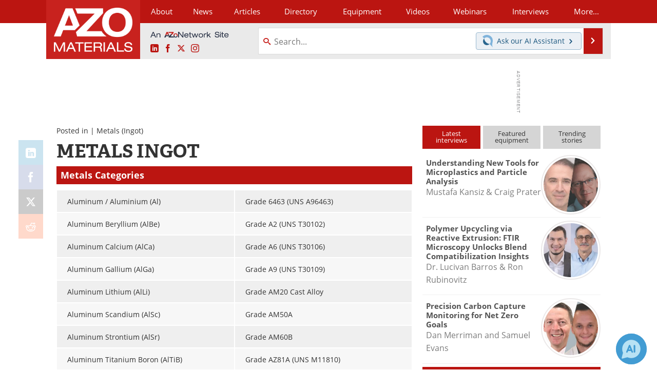

--- FILE ---
content_type: text/html; charset=utf-8
request_url: https://www.azom.com/metals_ingot
body_size: 24091
content:


<!DOCTYPE html>
<html lang="en" itemscope itemtype="http://schema.org/WebPage">
<head>
<link rel="preconnect" href="https://use.typekit.net" />
<link rel="preconnect" href="https://p.typekit.net" />
<link rel="preconnect" href="https://securepubads.g.doubleclick.net" />
<link rel="preconnect" href="https://www.googletagmanager.com" /><meta charset="utf-8" /><meta http-equiv="X-UA-Compatible" content="IE=edge" /><meta name="viewport" content="width=device-width, initial-scale=1, minimum-scale=1" /><title>
	Metals Ingot | Compare, Review, Quotes (RFQ) from Manufacturers, Suppliers
</title>
<meta itemprop="name" content="Metals Ingot | Compare, Review, Quotes (RFQ) from Manufacturers, Suppliers" />
<meta itemprop="description" content="Information and suppliers of Metals in Ingot form." />
<meta name="twitter:card" content="summary" />
<meta name="twitter:site" content="@AZoM" />
<meta name="twitter:title" content="Metals Ingot | Compare, Review, Quotes (RFQ) from Manufacturers, Suppliers" />
<meta name="twitter:description" content="Information and suppliers of Metals in Ingot form." />
<meta name="twitter:image:src" content="https://www.azom.com/themes/Standard/images/full_site_logo.png" />
<meta property="og:title" content="Metals Ingot | Compare, Review, Quotes (RFQ) from Manufacturers, Suppliers" />
<meta property="og:type" content="website" />
<meta property="og:image" content="https://www.azom.com/themes/Standard/images/full_site_logo.png" />
<meta property="og:url" content="https://www.azom.com/metals_ingot" />
<meta property="og:description" content="Information and suppliers of Metals in Ingot form." />
<meta property="og:site_name" content="AZoM" />
<meta property="fb:app_id" content="191285697581963" />
<meta name="referrer" content="unsafe-url" /><meta name="robots" content="max-snippet:-1, max-image-preview:large, max-video-preview:-1" />
<link rel="canonical" href="https://www.azom.com/metals_ingot" /><link rel="stylesheet" href="https://use.typekit.net/xfn6bcq.css" media="print" onload="this.media='all'; this.onload=null;">

    <script type="text/javascript">
        window.g_cmpKind = 2;
        window.g_isIabTcfInUse = false;
        window.g_isIabGppInUse = false;
        window.bStrictCookies = undefined;
        window.g_cookiePolicyStatus = undefined;
        window.g_havePublishable = false;
        window.g_enableAnalytics = true;
        window.bRecordClientView = false;
        window.g_fetchPromotedItem = true;
        window.g_contentEmbedPromotedItemEligible = false;
        window.g_analyticsContentType = 'Metals Store';
        window.g_pageLoadStartOn = new Date();
        window._azoStartScripts = [];
        window.$ = function (fn) {
            if (typeof fn === 'function') { _azoStartScripts.push(fn); }
        };

    </script>

    <link rel="icon" href="/favicon-16x16.png" type="image/png" sizes="16x16" /><link rel="icon" href="/favicon-32x32.png" type="image/png" sizes="32x32" /><link rel="icon" href="/favicon-96x96.png" type="image/png" sizes="96x96" /><link rel="start" title="A to Z Materials" href="/" /><link type="application/rss+xml" rel="alternate" title="A to Z Materials (RSS)" href="https://www.azom.com/syndication.axd?format=rss" /><link type="application/atom+xml" rel="alternate" title="A to Z Materials (ATOM)" href="https://www.azom.com/syndication.axd?format=atom" /><meta http-equiv="content-type" content="text/html; charset=utf-8" />
<script>
  window.googleAnalyticsConfig = {
    'gaCode': 'G-CX5TFDMX28',
    'cookieDomain': 'azom.com'
  };
</script>
<meta name="msvalidate.01" content="F19F0E4C53AF972CB554F2D6E02D6A95" />

<link type="text/css" rel="stylesheet" href="https://www.azom.com/bundles/css/desktop/base?v=O_0yQ-79WMvmLFhc3TA5_Y38GWpPFxCv58a6t134yYc1" />


    <script type="text/javascript">
        //<![CDATA[
        var sSiteRoot = '/';
        var isMobileWebsite = false;
        var isMobileProSupplier = false;
        
        //]]>
    </script>

    
    <script type="text/javascript">

        window.dataLayer = window.dataLayer || [];
        function gtag() { dataLayer.push(arguments); }

        
        
            gtag('consent', 'default', {
                'ad_storage': 'denied',
                'analytics_storage': 'denied',
                'functionality_storage': 'denied',
                'personalization_storage': 'denied',
                'security_storage': 'granted',
                'ad_user_data': 'denied',
                'ad_personalization': 'denied'
            });
        

        function initAnalytics() {
            var config = window.googleAnalyticsConfig;
            if (config) {

                var gtagConfig = {
                    'anonymize_ip': true,
                    'cookie_domain': config.cookieDomain
                };

                if (window.g_analyticsContentType) {
                    gtagConfig['content_group'] = window.g_analyticsContentType;
                }

                

                var a = document.createElement('script');
                a.type = 'text/javascript';
                a.async = true;
                a.src = 'https://www.googletagmanager.com/gtag/js?id=' + config.gaCode;
                var s = document.getElementsByTagName('script')[0];
                s.parentNode.insertBefore(a, s);

                window.dataLayer = window.dataLayer || [];
                window.gtag = function () { dataLayer.push(arguments); };

                window.gtag('js', new Date());
                window.gtag('config', config.gaCode, gtagConfig);
            }
        };

        
            function initPlausible() {

                
                if (!window.googleAnalyticsConfig) {
                    return;
                }

                var plausibleDomain = 'azom.com';

                window.plausible = window.plausible || function () {(window.plausible.q = window.plausible.q || []).push(arguments)};

                var a = document.createElement('script');
                a.type = 'text/javascript';
                a.defer = true;
                a.setAttribute('data-domain', plausibleDomain);
                
                a.src = 'https://plausible.io/js/script.manual.js';
                var s = document.getElementsByTagName('script')[0];
                s.parentNode.insertBefore(a, s);

                $(function () {
                    Azom.recordPlausiblePageview();
                });
            }
        

    </script>

    

    <style type='text/css'>
        .supplier-list-top {
            overflow: hidden;
            margin: 20px 0 0 0;
        }

            .supplier-list-top h3 {
                float: left;
                margin: 0;
                padding: 0;
                line-height: 50px;
            }

        .supplier-list-wrap {
            margin: 30px 0 0 0;
        }

        .supplier-list-toggle-all-top {
            background: #ddd;
            padding: 10px;
            font-weight: bold;
            font-size: 110%;
        }

        .check-all-label {
            margin: 0 0 0 14px;
        }

        .select-supplier {
            position: absolute;
            left: 10px;
            top: 10px;
        }

        .supplier-item-contents {
            position: relative;
        }

        ul.supplier-list {
            border: 1px solid #ccc;
            list-style: none;
            margin: 0;
            padding: 0;
        }

        ul.supplier-data {
            list-style: none;
            margin: 0 0 0 40px;
            padding: 10px 0;
        }

        a.supplier-link:link, a.supplier-link:visited, a.supplier-link:active {
            color: #BB1511;
            font-weight: bold;
        }

        a.supplier-link:hover {
            color: #E93F2E;
        }

        li.supplier-item.even {
            background-color: #f5f5f5;
            border: 1px solid #ccc;
            border-left: none;
            border-right: none;
        }

        li.supplier-location {
            color: #666;
            font-size: 12px;
            margin: 5px 0;
        }

        ul.supplier-data span.premium {
            position: absolute;
            right: 10px;
            padding: 10px;
        }

        ul.has-items-list {
            text-align: right;
            margin: 10px 0;
        }

            ul.has-items-list li {
                list-style: none;
                display: inline;
                padding: 5px;
            }

            ul.has-items-list li a {
                display: inline-block;
            }

            ul.has-items-list li span.label-link {
                background-color: #BB1511;
                color: #fff;
                display: inline-block;
                padding: 4px 6px;
                font-size: 13px;
            }

                ul.has-items-list li span.label-link:hover {
                    background-color: #C8221E;
                }

        a:link span.metal-form-label-link, a:visited span.metal-form-label-link, a:active span.metal-form-label-link {
            display: inline-block;
            font-size: 100%;
            background-color: #efefef;
            margin: 0 0 10px 0;
            padding: 5px;
            font-weight: normal;
            color: #000;
        }

        a:hover span.metal-form-label-link {
            background-color: #BB1511;
            color: #fff;
        }

        a:link span.label-link, a:visited span.label-link, a:active span.label-link {
            background-color: #BB1511;
        }

        a:hover span.label-link {
            background-color: #E93F2E;
        }

        #rfq-select-suppliers-dialog-title {
            font-weight: bold;
        }

        .rfq-select-suppliers-dialog-contents {
            margin: 20px 0;
        }

        a.rfq-button:link, a.rfq-button:active, a.rfq-button:visited {
            color: #fff;
            display: block;
            padding: 5px 10px;
            min-height: 44px;
            line-height: 44px;
            background-color: #E93F2E;
            border-radius: 2px;
            float: right;
        }

        a.rfq-button:hover {
            background-color: #CE2616;
        }
    </style>

    <script type='text/javascript'>
        //<![CDATA[

        function onCheckAllMaterialCatSuppliers(oBox, isPremium) {

            var isChecked = $(oBox).is(':checked');
            var $outer = $('#' + (isPremium ? 'premium' : 'non-premium') + '-outer-supplier-list-wrap');
            var $boxes = $outer.find('ul.supplier-list .select-supplier input:checkbox');
            $boxes.prop('checked', isChecked);
            $.uniform.update($boxes);
            //$.uniform.update();

            return true;  // return true to allow the check.
        }

        function getSupplierIdFromMaterialCategoryItemOnPage(li) {
            //
            // called from getCheckedSuppliersFromPage() and also from Azom.removeSupplierFromRfqList in utils.js
            //

            // ensure the passed in LI is not a jQuery object.
            li = $(li).get(0);

            var supplierIdMatch = /supplier-id-(\d+)/.exec(li.className || '');
            if (supplierIdMatch && supplierIdMatch.length === 2) {

                var supplierId = parseInt(supplierIdMatch[1], 10);
                return supplierId;
            }

            return 0;
        }

        function getCheckedSuppliersFromPage() {
            // return an array of checked suppliers.  each array item has an 'id' and 'name'

            var $lis = $('ul.supplier-list li.supplier-item:has(.select-supplier input:checked)');
            var ids = [];
            $lis.each(function () {
                var $li = $(this);
                var supplierId = getSupplierIdFromMaterialCategoryItemOnPage(this);
                if (supplierId) {
                    var $a = $li.find('li.supplier-link a.supplier-link');
                    var supplierName = $a.text();
                    ids.push({ id: supplierId, name: supplierName });
                }
            });

            return ids;
        }

        function showRfqSuppliersMessage() {

            $.magnificPopup.open({
                type: 'inline',
                items: {
                    src: '#rfq-select-suppliers-dialog'
                },
                mainClass: 'mfp-3d-unfold',
                removalDelay: 500, //delay removal by X to allow out-animation
                midClick: true  // may not be needed, but documentation suggests it
            });
        }

        //]]>
    </script>



    <!-- Add To Home -->
    
    <meta name="apple-mobile-web-app-capable" content="no" /><meta name="apple-mobile-web-app-status-bar-style" content="black" /><meta name="apple-mobile-web-app-title" content="Materials" />
<script type="application/ld+json">
{
  "@context": "http://schema.org",
  "@type": "Organization",
  "name": "AZoM",
  "url": "https://www.azom.com/",
  "logo": "https://www.azom.com/themes/Standard/images/full_site_logo.png",
  "sameAs": [
     "https://www.facebook.com/AZoNetwork",
     "https://twitter.com/AZoM"
  ]
}
</script>

<script type="application/ld+json">
{
  "@context": "http://schema.org",
  "@type": "WebSite",
  "name": "AZoM",
  "url": "https://www.azom.com/",
  "potentialAction": {
     "@type": "SearchAction",
     "target": "https://www.azom.com/search.aspx?q={search_term_string}",
     "query-input": "required name=search_term_string"
  }
}
</script>
<meta name="description" content="Information and suppliers of Metals in Ingot form." /></head>
<body class="site-body">

    <script type="text/javascript">

        
        var googletag = googletag || {};
        googletag.cmd = googletag.cmd || [];

        window.g_areSiteAdsInitialized = false;
        window.g_displayAdsToRender = [];

        function pushDisplayAd(fn) {
            if (window.g_areSiteAdsInitialized) {
                googletag.cmd.push(fn);
            } else {
                window.g_displayAdsToRender.push(fn);
            }
        }

    </script>

    

        <script async="async" src="https://securepubads.g.doubleclick.net/tag/js/gpt.js"></script>

        <script type='text/javascript'>
        //<![CDATA[
            window._renderedAdSlots = [];

            var g_dfpTargeting = [
                { k: "site", v: "AZoM" }
            ];

            function initSiteAds() {

                
                g_dfpTargeting.push({ k: "hostname", v: window.location.hostname });

                if (!window.g_isTargetingEnabled) {
                    g_dfpTargeting.push({ k: "npa", v: "yes" });
                }

                googletag.cmd.push(function () {

                    googletag.defineSlot('/21677452523/AZo_728x90_1', [[728, 90]], 'div-gpt-AZo_728x90_1').addService(googletag.pubads());
googletag.defineSlot('/21677452523/AZo_Desktop_300x250_1', [[300, 250]], 'div-gpt-AZo_Desktop_300x250_1').addService(googletag.pubads());


                    if (g_dfpTargeting.length) {
                        for (var t = 0; t < g_dfpTargeting.length; t++) {
                            googletag.pubads().setTargeting(g_dfpTargeting[t].k, g_dfpTargeting[t].v);
                        }
                    }

                    
                    
                    if (!window.g_isIabTcfInUse && !g_isIabGppInUse && !window.g_isTargetingEnabled) {
                        
                        googletag.pubads().setPrivacySettings({
                            'restrictDataProcessing': true,
                            'nonPersonalizedAds': true
                        });
                    }
                    
                    googletag.pubads().addEventListener('slotRenderEnded', function (e) { if (typeof Azom === 'undefined') { _renderedAdSlots.push(e); } else { Azom.onAdSlotRendered(e); } });
                    
                    googletag.pubads().enableSingleRequest();
                    googletag.enableServices();

                });

                ////////////////

                if (typeof g_displayAdsToRender !== 'undefined' && g_displayAdsToRender.length) {

                    
                    while (g_displayAdsToRender.length) {

                        

                        
                        var item = g_displayAdsToRender.shift();

                        googletag.cmd.push(item);

                        
                        item = null;
                    }
                }

                ////////////////

                window.g_areSiteAdsInitialized = true;

            }

        //]]>
        </script>
    

    <script type="text/javascript">

        window.g_azoReadCookie = function (name) {
            var nameEQ = name + "=";
            var ca = document.cookie.split(';');
            for (var i = 0; i < ca.length; i++) {
                var c = ca[i];
                while (c.charAt(0) == ' ') c = c.substring(1, c.length);
                if (c.indexOf(nameEQ) == 0) return c.substring(nameEQ.length, c.length);
            }
            return null;
        };

        
            function updateGoogleConsentModeUserPreferences() {

                var cp = typeof BlogEngine === 'object' ? BlogEngine.getVisitorCookieAndPrivacyPreferences() : null;

                var performance = (cp ? cp.performance : window.g_isPerformanceEnabled) ? true : false;
                var functional = (cp ? cp.functional : window.g_isFunctionalEnabled) ? true : false;
                var targeting = (cp ? cp.targeting : window.g_isTargetingEnabled) ? true : false;

                

                gtag('consent', 'update', {
                    'ad_storage': targeting ? 'granted' : 'denied',
                    'analytics_storage': performance ? 'granted' : 'denied',
                    'functionality_storage': functional ? 'granted' : 'denied',
                    'personalization_storage': targeting ? 'granted' : 'denied',
                    'security_storage': 'granted',
                    'ad_user_data': targeting ? 'granted' : 'denied',
                    'ad_personalization': targeting ? 'granted' : 'denied'
                });
            }
        

        function canRunPerformanceAnalytics() {
            
            if ((window.g_enableAnalytics && !g_azoReadCookie('isstffvstr')) || g_azoReadCookie('analytics-on')) {
                return true;
            } else {
                return false;
            }
        }

        if (canRunPerformanceAnalytics() && typeof initPlausible === 'function') {
            initPlausible();
        }

        
        window.g_hasActionsOnConsentsAvailableRun = false;

        function actionsOnConsentsAvailable() {

            if (window.g_hasActionsOnConsentsAvailableRun) {
                return;
            }

            window.g_hasActionsOnConsentsAvailableRun = true;

            var cp = '';

            if (window.g_cmpKind === 2) { 

                cp =
                    (OnetrustActiveGroups.includes('C0002') ? '1' : '0') +  
                    (OnetrustActiveGroups.includes('C0003') ? '1' : '0') +  
                    (OnetrustActiveGroups.includes('C0004') ? '1' : '0');   

            } else {
                cp = g_azoReadCookie('cookiepolicy');
            }

            if (cp && cp.length !== 3) {
                cp = null;
            }

            
            var isCookieBarShown = cp ? false : !!g_azoReadCookie('cookiebarshown');

            var currentCookieNoticeBarStatus = 0;

            function configureCookieNoticeBar() {

                
                if (window.g_cmpKind !== 1) {
                    return;
                }

                
                if (cp) {
                    return;
                }

                var showFullBar = typeof bStrictCookies === 'boolean' && bStrictCookies;
                var newCookieNoticeBarStatus = showFullBar ? 2 : 1;

                

                if (currentCookieNoticeBarStatus === newCookieNoticeBarStatus) {
                    
                    return;
                }

                
                try {
                    var root = document.getElementsByTagName('html')[0];
                    
                    if (root && root.classList) {

                        root.classList.toggle('show-cookie-bar', true);
                        root.classList.toggle('show-cookie-bar-standard', !showFullBar);
                        root.classList.toggle('show-cookie-bar-full', showFullBar);

                        currentCookieNoticeBarStatus = newCookieNoticeBarStatus;
                    }
                } catch (e) {
                    
                }
            }

            var areCookieCategoriesSet = false;

            function evaluateCookiePolicyStatus() {

                if (areCookieCategoriesSet) {
                    return;
                }

                var canSetCookieCategories = false;

                if (window.g_cmpKind !== 1) { 
                    canSetCookieCategories = true;
                } else {

                    
                    canSetCookieCategories =
                        g_cookiePolicyStatus === 1 ||
                        g_cookiePolicyStatus === 2 ||
                        (g_cookiePolicyStatus === 3 && typeof bStrictCookies === 'boolean');

                }

                if (canSetCookieCategories) {

                    if (window.g_cmpKind !== 1) { 
                        window.g_isTargetingEnabled = cp[2] === '1';
                        window.g_isPerformanceEnabled = cp[0] === '1';
                        window.g_isFunctionalEnabled = cp[1] === '1';
                    } else {

                        
                        window.g_isTargetingEnabled =
                            (cp && cp[2] === '1') ||
                            (!bStrictCookies && !cp && isCookieBarShown);

                        window.g_isPerformanceEnabled =
                            (cp && cp[0] === '1') ||
                            (!bStrictCookies && !cp && isCookieBarShown);

                        window.g_isFunctionalEnabled =
                            (cp && cp[1] === '1') ||
                            (!bStrictCookies && !cp && isCookieBarShown);

                    }

                    areCookieCategoriesSet = true;

                    

                    
                        updateGoogleConsentModeUserPreferences();
                    

                    

                    
                    if (canRunPerformanceAnalytics()) {
                        initAnalytics();
                    }

                    
                    if (typeof initSiteAds === 'function') {
                        initSiteAds();
                    }

                    $(function() {

                        
                        BlogEngine.loadPerformanceScripts();

                        
                        if (bRecordClientView && typeof contentViewData !== 'undefined') {
                            
                            Azom.recordClientView();
                        } else {
                            
                        }

                        
                        Azom.checkInboundDetails();
                    });
                }
            }

            function evaluateGeoLocation(location) {

                

                var country = '';
                var region = '';

                if (window.g_cmpKind === 2) {
                    var otLocationData = OneTrust.getGeolocationData();
                    country = !otLocationData ? '' : (otLocationData.country || '').toString().toUpperCase();
                    region = !otLocationData ? '' : (otLocationData.state || '').toString().toUpperCase();
                } else if (location) {
                    country = (location.country || '').toString().toUpperCase();
                    region = (location.region || '').toString().toUpperCase();
                } else {
                    country = (g_azoReadCookie('azocountry') || '').toString();
                }


                if (typeof country === 'string' && country.length === 2) {

                    window.g_countryCode = country.toUpperCase();
                    window.g_regionCode = region.toUpperCase();

                    
                    

                    window.bStrictCookies = window.g_countryCode === 'DE';

                    

                    if (window.g_cmpKind === 1) { 

                        $(function () {
                            Azom.createCookie("azocountry", country, 0);
                            BlogEngine.initCookieNoticeBar();
                        });

                    }

                }

                
                configureCookieNoticeBar();

                
                evaluateCookiePolicyStatus();

            }

            function onGetCountryProblem() {
                

                
                window.bStrictCookies = true;

                evaluateCookiePolicyStatus();
            }

            function lookupCountryIfNeeded() {

                if (window.g_cmpKind !== 1) { 
                    return;
                }

                if (window.g_countryCode) {
                    
                }
                if (!window.g_countryCode) {
                    
                    if (typeof fetch === 'undefined') {
                        
                        onGetCountryProblem();
                    } else {
                        fetch('/cdn-cgi/trace')
                            .then(function (resp) { return resp.text(); })
                            .then(function (data) {
                                var foundCountry = false;
                                if (!data || typeof data !== 'string') {
                                    
                                } else {
                                    var match = data.match(/\bloc=([a-z]{2})/i);
                                    if (!match || !match.length || match.length < 2) {
                                        
                                    } else {
                                        foundCountry = true;
                                        evaluateGeoLocation({ country: match[1], region: null });
                                        
                                    }
                                }

                                if (!foundCountry) {
                                    onGetCountryProblem();
                                }
                            })
                            .catch(function (error) {
                                
                                onGetCountryProblem();
                            });
                    }
                }
            }

            /////////////////

            

            if (window.g_cmpKind === 1) {

                if (cp) {
                    window.g_cookiePolicyStatus = 1;
                } else if (!isCookieBarShown) {
                    window.g_cookiePolicyStatus = 2;
                } else {
                    window.g_cookiePolicyStatus = 3;
                }

                
            }

            evaluateGeoLocation(null);

            lookupCountryIfNeeded();

        } 

    </script>

    

        <script>
            
        </script>

        <script>
            
        </script>

        
        <script src="https://cdn-ukwest.onetrust.com/scripttemplates/otSDKStub.js" async type="text/javascript" charset="UTF-8" data-domain-script="3ef69c75-3464-4749-ad07-05480c6889ae" ></script>
        <script type="text/javascript">
            window.g_isOneTrustAvailable = false;
            window.g_areInitialOneTrustConsentsAvailable = false;
            window.g_oneTrustRequireBannerInteraction = false;
            function OptanonWrapper() {
                if (!window.g_isOneTrustAvailable) {
                    window.g_isOneTrustAvailable = true;

                    if (typeof window.__tcfapi === 'function') {
                        window.g_isIabTcfInUse = true;
                        
                    }

                    if (typeof window.__gpp === 'function') {
                        window.g_isIabGppInUse = true;
                    }

                    
                }
                

                if (window.g_areInitialOneTrustConsentsAvailable) {
                    $(function () {
                        BlogEngine.onOneTrustConsentsUpdated();
                    });
                } else {

                    $(function () {
                        var isBoxClosed = !!Azom.readCookie('OptanonAlertBoxClosed');
                        if (!window.g_areInitialOneTrustConsentsAvailable) {

                            
                            var isBannerOverlayVisible = $('.ot-fade-in').is(':visible');
                            var areConsentsAvailableForProcessing = !isBannerOverlayVisible || isBoxClosed;
                            if (!areConsentsAvailableForProcessing) {
                                window.g_oneTrustRequireBannerInteraction = true;
                            } else {
                                window.g_areInitialOneTrustConsentsAvailable = true;
                                
                                window.setTimeout(actionsOnConsentsAvailable, 1);
                            }
                        }
                    });

                }
            }
        </script>
        

    

    

    

    

    

    <div id="body-wrap">

        <div class="container main-content-left">
            <form method="post" action="/metals_ingot" id="aspnetForm">
<div class="aspNetHidden">
<input type="hidden" name="__VIEWSTATE" id="__VIEWSTATE" value="MdwuYVvn4c0lUFIjv2UsBiyfp1afRjY5KLPyNuNMjd1XZsLrcZNxDdV3H/g6GcGSRsRNErDDLUZ1y92gOEeR8QlF5737vw9QHbG050Rqvt8X8IUWNKKp05maGdz1nyfL3yJ9c2rPB8fYuZYa9XvYphQqFPl7yqPxm6mHNUqoKl+F+DPCMhJxwSSxxT1fyMGgOOiing7JBrg+3XTwxJCD9rVFIDUMwdlkPxtMbFxo2ts1/zN5pBHhuHEo0yMpjdZJV5+5mMaeeKn9DwdV3ertvHeOVUjG6Byqx8RUfZOYHLUOSQ1EEJOBwB3kl4yI1B7CT62wlr79V8sqUlQXmWcG+u6Nxhs=" />
</div>

<div class="aspNetHidden">

	<input type="hidden" name="__VIEWSTATEGENERATOR" id="__VIEWSTATEGENERATOR" value="83C35EC8" />
	<input type="hidden" name="__VIEWSTATEENCRYPTED" id="__VIEWSTATEENCRYPTED" value="" />
	<input type="hidden" name="__EVENTVALIDATION" id="__EVENTVALIDATION" value="GrquieZ5volxkWqS7arAW9M4SVX4DwEMoUpsLJlUT+XBAR3pKRMKS3zDjO5vqNGKtmIZpQpOYVqF4VU15pJmHjFzBFitpG6imznUCElsw0T98vlu9KpAMFc7QM4PvhDDfkqrhUzvNJgy8NLoqfmJrAb2a28=" />
</div>

                <div class='overlay-content-wrapper'>
                    <div id='social-login-overlay-simple-container'></div>
                    <div id='social-login-overlay-full-container' class='mfp-with-anim'></div>
                </div>

                <header>
                    <a class="skip-link sr-only sr-only-focusable" href="#main">Skip to content</a>
                    <nav class="main-menu container menu-container">

                        <div class="logo col-sm-2 col-xs-12">
                            <a href="/">
                                <img class="img-responsive center-block" src="https://www.azom.com/themes/Standard/images/azom_logo_v3.png" alt="AZoM" /></a>
                        </div>

                        <div class="nav-right col-sm-10 col-xs-12">
                            <ul class="menu">
                                <li><a href="/aboutus.aspx"><span>About</span></a></li>
                                <li><a href="/materials-news-index.aspx"><span>News</span></a></li>
                                <li><a href="/articles.aspx"><span>Articles</span></a></li>
                                <li><a href="/materials-engineering-directory.aspx">Directory</a></li>
                                <li><a href="/materials-equipment-index.aspx"><span>Equipment</span></a></li>
                                <li><a href="/materials-videos-index.aspx"><span>Videos</span></a></li>
                                <li><a href="/webinars-index.aspx"><span>Webinars</span></a></li>
                                <li><a href="/interviews.aspx"><span>Interviews</span></a></li>
                                <li class="hidden-xs"><a class="moremenu">More...</a></li>

                                <li class="hidden-sm hidden-md hidden-lg"><a href="/metals"><span>Metals Store</span></a></li>
                                <li class="hidden-sm hidden-md hidden-lg"><a href="/materials-journals-index.aspx"><span>Journals</span></a></li>
                                <li class="hidden-sm hidden-md hidden-lg"><a href="/engineering-software-index.aspx"><span>Software</span></a></li>
                                
                                <li class="hidden-sm hidden-md hidden-lg"><a href="/reports-and-docs-index.aspx"><span>Market Reports</span></a></li>
                                <li class="hidden-sm hidden-md hidden-lg"><a href="/book-reviews-index.aspx"><span>Books</span></a></li>
                                <li class="hidden-sm hidden-md hidden-lg"><a href="/ebooks"><span>eBooks</span></a></li>
                                <li class="hidden-sm hidden-md hidden-lg"><a href="/advertise"><span>Advertise</span></a></li>
                                <li class="hidden-sm hidden-md hidden-lg"><a href="/contact.aspx"><span>Contact</span></a></li>
                                <li class="hidden-sm hidden-md hidden-lg"><a href="/newsletters/"><span>Newsletters</span></a></li>
                                <li class="hidden-sm hidden-md hidden-lg"><a href="/search.aspx"><span>Search</span></a></li>
                                <li class="hidden-sm hidden-md hidden-lg mobile-menu-profile-become-member">
                                    <a href="/azoprofile/login/" onclick="return AZoProfileUtils.showAZoProfileLoginFullOverlay(null);" class="login-signup"><span>Become a Member</span></a>
                                </li>
                            </ul>

                        <div class="sub-menu col-xs-12" aria-role="nav">
                            <ul class="mobile-main serif hidden-xs">
                                <li><a href="/metals"><span>Metals Store</span></a></li>
                                <li><a href="/materials-journals-index.aspx"><span>Journals</span></a></li>
                                <li><a href="/engineering-software-index.aspx"><span>Software</span></a></li>
                                
                                <li><a href="/reports-and-docs-index.aspx"><span>Market Reports</span></a></li>
                                <li><a href="/book-reviews-index.aspx"><span>Books</span></a></li>
                                <li><a href="/ebooks"><span>eBooks</span></a></li>
                                <li><a href="/advertise"><span>Advertise</span></a></li>
                                <li><a href="/contact.aspx"><span>Contact</span></a></li>
                                <li><a href="/newsletters/"><span>Newsletters</span></a></li>
                                <li><a href="/search.aspx"><span>Search</span></a></li>
                                <li class="mobile-menu-profile-become-member">
                                    <a href="/azoprofile/login/" onclick="return AZoProfileUtils.showAZoProfileLoginFullOverlay(null);" class="login-signup"><span>Become a Member</span></a>
                                </li>
                            </ul>
                        </div>

                            
                            <div class="col-xs-12 user-menu">
                                <div class="row">
                                    <div class="menu-top-left hidden-xs clearfix">
                                        <a class="an-azonetwork-site" href="/suppliers.aspx?SupplierID=14011"><img src="https://www.azom.com/images/an-azonetwork-site.svg" alt="An AZoNetwork Site" width="158" height="16" /></a>
                                        <div class="top-social-icons">
                                            <ul class="social">
                                                <li class="linkedin"><a href="https://www.linkedin.com/company/azom.com/" aria-label="AZoM LinkedIn page">
                                                    <span aria-hidden="true" class="icon-linkedin"></span>
                                                    <span class="sr-only">LinkedIn</span>
                                                </a></li>
                                                <li class="facebook"><a href="https://www.facebook.com/AZoNetwork" aria-label="AZoNetwork Facebook page">
                                                    <span aria-hidden="true" class="icon-facebook"></span>
                                                    <span class="sr-only">Facebook</span>
                                                </a></li>
                                                <li class="twitter"><a href="https://twitter.com/AZoM" aria-label="AZoM X page">
                                                    <span aria-hidden="true" class="icon-twitter-x"></span>
                                                    <span class="sr-only">X</span>
                                                </a></li>
                                                <li class="instagram"><a href="https://www.instagram.com/azomaterials/" aria-label="AZoM Instagram page">
                                                    <span aria-hidden="true" class="icon-instagram"></span>
                                                    <span class="sr-only">Instagram</span>
                                                </a></li>
                                            </ul>
                                        </div>
                                        
                                        
                                    </div>
                                    <div class="col-sm-7 col-xs-12 menu-top-right">
                                        <div class="search-input-group">
                                            <div class="menu-global-search">
                                                <span class="icon-search"></span>
                                                <input aria-labelledby="searchLabel" type="search" id="globalSearchField" class="form-control searchfield" placeholder="Search..." maxlength="200" onfocus="BlogEngine.searchClear('')" onblur="BlogEngine.searchClear('')" onkeypress="return BlogEngine.searchKeyPress(event,'globalSearchField', '', null)" value="" />
                                            </div>
                                            <div class="menu-top-azthena">
                                                <a class="open-azthena clearfix">
                                                    <svg xmlns="http://www.w3.org/2000/svg" viewBox="0 0 144.229 169.55" role="img" style="enable-background:new 0 0 144.2287 169.55" xml:space="preserve">
                                                        <title>Chat with our AI Assistant</title><path d="M23.48 49c-9.76 9.76-15.8 23.24-15.8 38.13 0 29.77 24.14 53.91 53.91 53.91 14.89 0 28.37-6.04 38.13-15.79-39.85-4.79-71.45-36.39-76.24-76.24V49z" style="fill:#28658e"/><path d="M141.6 101.53c3.87-14.41 7.12-50.5-18.4-76.02C89.18-8.51 34.02-8.51 0 25.52L23.48 49c9.76-9.76 23.23-15.79 38.12-15.79 29.77 0 53.91 24.14 53.91 53.91 0 14.89-6.03 28.37-15.79 38.12l20.52 20.52 23.79 23.79s-14.44-23.33-2.43-68.02z" style="fill:#7fb3db"/></svg>
                                                    <span class="ask-azthena"><span class="ask-azthena-text-line">Ask our</span> <span class="ask-azthena-text-line">AI Assistant <span aria-hidden="true" class="icon-arrow-right"></span></span></span>
                                                </a>
                                            </div>
                                            <div class="input-group-addon search-btn-wrap">
                                                <button class="search-btn" onclick="return BlogEngine.search('globalSearchField');" onkeypress="return BlogEngine.search('globalSearchField');">
                                                    <span aria-hidden="true" class="icon-arrow-right"></span>
                                                    <span id="searchLabel" class="sr-only">Search</span>
                                                </button>
                                            </div>
                                        </div>
                                    </div>

                                </div>
                            </div>

                            <a class="moremenu mobile-menu visible-xs-block">
                                <span aria-hidden="true" class="icon-list"></span>
                                <span class="sr-only">Menu</span>
                            </a>

                        </div>

                    </nav>
                </header>

                
                    <div class="clearfix">
                        
                        <div class="banner-ad hidden-xs col-sm-12">
                            <div id="widgetzone_siteVeryTopV3" class="widgetzone clearfix"><section class="widget dfpad clearfix" id="widget95a4b1e0-ad57-4533-a11b-6d064ff825c4"><div class='div-gpt-wrap-728x90'><div id='div-gpt-AZo_728x90_1' class='div-gpt-728x90'>
<script type='text/javascript'>
pushDisplayAd(function(){
    googletag.display('div-gpt-AZo_728x90_1');
});
</script>
</div></div>

</section></div>
                        </div>
                    </div>
                

                <main id="main" tabindex="-1" class="main-container col-xs-12 col-md-8">

                    

    <div class="overlay-content-wrapper">

        <div id="rfq-select-suppliers-dialog" class="mp-common-dialog mfp-with-anim">
            <div class="mp-common-dialog-contents">
                <div id="rfq-select-suppliers-dialog-title"></div>

                <div class="rfq-select-suppliers-dialog-contents">

                    <div id='rfq-select-suppliers-message'></div>

                </div>
            </div>
        </div>

    </div>

    <div class="postedIn postedInNoIndent">
        Posted in  | <a href="/metals">Metals</a> (Ingot)
    </div>

    <h1 id="ctl00_cphBody_h1CategoryTitle" class="header">Metals Ingot</h1>

    

    

        <div class="post-top"></div>
        <div class="post-repeat simple-message standalone-share-btns">
            

<input type="hidden" id="url-to-share" value="https://www.azom.com/metals_ingot"/>
<div class="share-box">
    <ul class="hideEmailShare">
        
        <li class="linkedin">
            <a href="https://www.linkedin.com/shareArticle?mini=true&amp;url=https%3a%2f%2fwww.azom.com%2fmetals_ingot&amp;title=AZoM.com+Metal+Store+-+Metals+Ingot+form" title="LinkedIn" data-win-width="520" data-win-height="570" target="_blank">
                <div class="share-wrapper">
                    <div aria-hidden="true" class="icon icon-linkedin"></div>
                    <div class="count count-linkedin"></div>
                </div>
            </a>
        </li>
        <li class="facebook">
            <a href="https://www.facebook.com/sharer/sharer.php?u=https%3a%2f%2fwww.azom.com%2fmetals_ingot" title="Facebook" data-win-width="550" data-win-height="600" target="_blank">
                <div class="share-wrapper">
                    <div aria-hidden="true" class="icon icon-facebook"></div>
                    <div class="count count-facebook"></div>
                </div>
            </a>
        </li>
        <li class="twitter no-count">
            <a href="https://x.com/share?url=https%3a%2f%2fwww.azom.com%2fmetals_ingot&amp;text=AZoM.com+Metal+Store+-+Metals+Ingot+form" title="X" data-win-width="550" data-win-height="300" target="_blank">
                <div class="share-wrapper">
                    <div aria-hidden="true" class="icon icon-twitter-x"></div>
                </div>
            </a>
        </li>
        <li class="reddit no-count">
            <a href="https://www.reddit.com/submit?url=https%3a%2f%2fwww.azom.com%2fmetals_ingot" title="Reddit" data-win-width="575" data-win-height="600" target="_blank">
                <div class="share-wrapper">
                    <div aria-hidden="true" class="icon icon-reddit"></div>
                </div>
            </a>
        </li>
        
    </ul>
</div>

        </div>
        <div class="post-bottom"></div>

    

    
        <h2>
            Metals Categories</h2>
        

<div class="row common-list-cols-b">
    <div class="col-sm-6 col-xs-12 column leftCol"><ul><li class="odd-item"><a href="/metals/aluminum-%2f-aluminium-(al)_ingot" title="Aluminum / Aluminium (Al)"><span class="item-name">Aluminum / Aluminium (Al)</span></a> </li><li class="even-item"><a href="/metals/aluminum-aluminium-(al)-master-alloys_aluminum-beryllium-(albe)_ingot" title="Aluminum Beryllium (AlBe)"><span class="item-name">Aluminum Beryllium (AlBe)</span></a> </li><li class="odd-item"><a href="/metals/aluminum-aluminium-(al)-master-alloys_aluminum-calcium-(alca)_ingot" title="Aluminum Calcium (AlCa)"><span class="item-name">Aluminum Calcium (AlCa)</span></a> </li><li class="even-item"><a href="/metals/aluminum-aluminium-(al)-master-alloys_aluminum-gallium-(alga)_ingot" title="Aluminum Gallium (AlGa)"><span class="item-name">Aluminum Gallium (AlGa)</span></a> </li><li class="odd-item"><a href="/metals/aluminum-aluminium-(al)-master-alloys_aluminum-lithium-(alli)_ingot" title="Aluminum Lithium (AlLi)"><span class="item-name">Aluminum Lithium (AlLi)</span></a> </li><li class="even-item"><a href="/metals/aluminum-aluminium-(al)-master-alloys_aluminum-scandium-(alsc)_ingot" title="Aluminum Scandium (AlSc)"><span class="item-name">Aluminum Scandium (AlSc)</span></a> </li><li class="odd-item"><a href="/metals/aluminum-aluminium-(al)-master-alloys_aluminum-strontium-(alsr)_ingot" title="Aluminum Strontium (AlSr)"><span class="item-name">Aluminum Strontium (AlSr)</span></a> </li><li class="even-item"><a href="/metals/aluminum-aluminium-(al)-master-alloys_aluminum-titanium-boron-(altib)_ingot" title="Aluminum Titanium Boron (AlTiB)"><span class="item-name">Aluminum Titanium Boron (AlTiB)</span></a> </li><li class="odd-item"><a href="/metals/aluminum-aluminium-(al)-master-alloys_aluminum-zirconium-(alzr)_ingot" title="Aluminum Zirconium (AlZr)"><span class="item-name">Aluminum Zirconium (AlZr)</span></a> </li><li class="even-item"><a href="/metals/antimony-(sb)_ingot" title="Antimony (Sb)"><span class="item-name">Antimony (Sb)</span></a> </li><li class="odd-item"><a href="/metals/bismuth-(bi)_ingot" title="Bismuth (Bi)"><span class="item-name">Bismuth (Bi)</span></a> </li><li class="even-item"><a href="/metals/cadmium-(ca)_ingot" title="Cadmium (Ca)"><span class="item-name">Cadmium (Ca)</span></a> </li><li class="odd-item"><a href="/metals/cesium-%2f-caesium-(cs)_ingot" title="Cesium / Caesium (Cs)"><span class="item-name">Cesium / Caesium (Cs)</span></a> </li><li class="even-item"><a href="/metals/tungsten-heavy-alloy-(wha)_class-1-(magnetic)_ingot" title="Class 1 (Magnetic)"><span class="item-name">Class 1 (Magnetic)</span></a> </li><li class="odd-item"><a href="/metals/tungsten-heavy-alloy-(wha)_class-2-(magnetic)_ingot" title="Class 2 (Magnetic)"><span class="item-name">Class 2 (Magnetic)</span></a> </li><li class="even-item"><a href="/metals/tungsten-heavy-alloy-(wha)_class-2-(non-magnetic)_ingot" title="Class 2 (Non-Magnetic)"><span class="item-name">Class 2 (Non-Magnetic)</span></a> </li><li class="odd-item"><a href="/metals/tungsten-heavy-alloy-(wha)_class-3-(magnetic)_ingot" title="Class 3 (Magnetic)"><span class="item-name">Class 3 (Magnetic)</span></a> </li><li class="even-item"><a href="/metals/tungsten-heavy-alloy-(wha)_class-3-(non-magnetic)_ingot" title="Class 3 (Non-Magnetic)"><span class="item-name">Class 3 (Non-Magnetic)</span></a> </li><li class="odd-item"><a href="/metals/tungsten-heavy-alloy-(wha)_class-4-(magnetic)_ingot" title="Class 4 (Magnetic)"><span class="item-name">Class 4 (Magnetic)</span></a> </li><li class="even-item"><a href="/metals/cobalt-(co)_ingot" title="Cobalt (Co)"><span class="item-name">Cobalt (Co)</span></a> </li><li class="odd-item"><a href="/metals/copper-(cu)_ingot" title="Copper (Cu)"><span class="item-name">Copper (Cu)</span></a> </li><li class="even-item"><a href="/metals/copper-based-master-alloys_copper-chromium-(cucr)_ingot" title="Copper-Chromium (CuCr)"><span class="item-name">Copper-Chromium (CuCr)</span></a> </li><li class="odd-item"><a href="/metals/copper-based-master-alloys_copper-cobalt-(cuco)_ingot" title="Copper-Cobalt (CuCo)"><span class="item-name">Copper-Cobalt (CuCo)</span></a> </li><li class="even-item"><a href="/metals/copper-based-master-alloys_copper-iron-(cufe)_ingot" title="Copper-Iron (CuFe)"><span class="item-name">Copper-Iron (CuFe)</span></a> </li><li class="odd-item"><a href="/metals/copper-based-master-alloys_copper-magnesium-(cumg)_ingot" title="Copper-Magnesium (CuMg)"><span class="item-name">Copper-Magnesium (CuMg)</span></a> </li><li class="even-item"><a href="/metals/copper-based-master-alloys_copper-manganese-(cumn)_ingot" title="Copper-Manganese (CuMn)"><span class="item-name">Copper-Manganese (CuMn)</span></a> </li><li class="odd-item"><a href="/metals/copper-based-master-alloys_copper-nickel-(cuni)_ingot" title="Copper-Nickel (CuNi)"><span class="item-name">Copper-Nickel (CuNi)</span></a> </li><li class="even-item"><a href="/metals/copper-based-master-alloys_copper-silicon-(cusi)_ingot" title="Copper-Silicon (CuSi)"><span class="item-name">Copper-Silicon (CuSi)</span></a> </li><li class="odd-item"><a href="/metals/copper-based-master-alloys_copper-tellurium-(cute)_ingot" title="Copper-Tellurium (CuTe)"><span class="item-name">Copper-Tellurium (CuTe)</span></a> </li><li class="even-item"><a href="/metals/gallium-(ga)_ingot" title="Gallium (Ga)"><span class="item-name">Gallium (Ga)</span></a> </li><li class="odd-item"><a href="/metals/germanium-(ge)_ingot" title="Germanium (Ge)"><span class="item-name">Germanium (Ge)</span></a> </li><li class="even-item"><a href="/metals/gold-(au)_ingot" title="Gold (Au)"><span class="item-name">Gold (Au)</span></a> </li><li class="odd-item"><a href="/metals/aluminum-grade-1xxx-series-alloys_grade-1060-(uns-a91060)_ingot" title="Grade 1060 (UNS A91060)"><span class="item-name">Grade 1060 (UNS A91060)</span></a> </li><li class="even-item"><a href="/metals/aluminum-grade-1xxx-series-alloys_grade-1100-(uns-a91100)_ingot" title="Grade 1100 (UNS A91100)"><span class="item-name">Grade 1100 (UNS A91100)</span></a> </li><li class="odd-item"><a href="/metals/aluminum-grade-1xxx-series-alloys_grade-1200-(uns-a91200)_ingot" title="Grade 1200 (UNS A91200)"><span class="item-name">Grade 1200 (UNS A91200)</span></a> </li><li class="even-item"><a href="/metals/aluminum-grade-1xxx-series-alloys_grade-1350-(uns-a91350)_ingot" title="Grade 1350 (UNS A91350)"><span class="item-name">Grade 1350 (UNS A91350)</span></a> </li><li class="odd-item"><a href="/metals/aluminum-grade-3xxx-series-alloys_grade-3003-(uns-a93003)_ingot" title="Grade 3003 (UNS A93003)"><span class="item-name">Grade 3003 (UNS A93003)</span></a> </li><li class="even-item"><a href="/metals/aluminum-grade-3xxx-series-alloys_grade-3030-(uns-a93030)_ingot" title="Grade 3030 (UNS A93030)"><span class="item-name">Grade 3030 (UNS A93030)</span></a> </li><li class="odd-item"><a href="/metals/aluminum-grade-3xxx-series-alloys_grade-3102-(uns-a93102)_ingot" title="Grade 3102 (UNS A93102)"><span class="item-name">Grade 3102 (UNS A93102)</span></a> </li><li class="even-item"><a href="/metals/aluminum-grade-6xxx-series-alloys_grade-6005-(uns-a96005)_ingot" title="Grade 6005 (UNS A96005)"><span class="item-name">Grade 6005 (UNS A96005)</span></a> </li><li class="odd-item"><a href="/metals/aluminum-grade-6xxx-series-alloys_grade-6060-(uns-a96060)_ingot" title="Grade 6060 (UNS A96060)"><span class="item-name">Grade 6060 (UNS A96060)</span></a> </li><li class="even-item"><a href="/metals/aluminum-grade-6xxx-series-alloys_grade-6061-(uns-a96061)_ingot" title="Grade 6061 (UNS A96061)"><span class="item-name">Grade 6061 (UNS A96061)</span></a> </li><li class="odd-item"><a href="/metals/aluminum-grade-6xxx-series-alloys_grade-6063-(uns-a96063)_ingot" title="Grade 6063 (UNS A96063)"><span class="item-name">Grade 6063 (UNS A96063)</span></a> </li><li class="even-item"><a href="/metals/aluminum-grade-6xxx-series-alloys_grade-6101-(uns-a96101)_ingot" title="Grade 6101 (UNS A96101)"><span class="item-name">Grade 6101 (UNS A96101)</span></a> </li><li class="odd-item"><a href="/metals/aluminum-grade-6xxx-series-alloys_grade-6105-(uns-a96105)_ingot" title="Grade 6105 (UNS A96105)"><span class="item-name">Grade 6105 (UNS A96105)</span></a> </li><li class="even-item"><a href="/metals/aluminum-grade-6xxx-series-alloys_grade-6351-(uns-a96351)_ingot" title="Grade 6351 (UNS A96351)"><span class="item-name">Grade 6351 (UNS A96351)</span></a> </li></ul></div>
    <div class="col-sm-6 col-xs-12 column rightCol"><ul><li class="odd-item"><a href="/metals/aluminum-grade-6xxx-series-alloys_grade-6463-(uns-a96463)_ingot" title="Grade 6463 (UNS A96463)"><span class="item-name">Grade 6463 (UNS A96463)</span></a> </li><li class="even-item"><a href="/metals/cold-work-tool-steel_grade-a2-(uns-t30102)_ingot" title="Grade A2 (UNS T30102)"><span class="item-name">Grade A2 (UNS T30102)</span></a> </li><li class="odd-item"><a href="/metals/cold-work-tool-steel_grade-a6-(uns-t30106)_ingot" title="Grade A6 (UNS T30106)"><span class="item-name">Grade A6 (UNS T30106)</span></a> </li><li class="even-item"><a href="/metals/cold-work-tool-steel_grade-a9-(uns-t30109)_ingot" title="Grade A9 (UNS T30109)"><span class="item-name">Grade A9 (UNS T30109)</span></a> </li><li class="odd-item"><a href="/metals/magnesium-alloy_grade-am20-(cast-alloy)_ingot" title="Grade AM20 Cast Alloy"><span class="item-name">Grade AM20 Cast Alloy</span></a> </li><li class="even-item"><a href="/metals/magnesium-alloy_grade-am50a-(cast-alloy)_ingot" title="Grade AM50A"><span class="item-name">Grade AM50A</span></a> </li><li class="odd-item"><a href="/metals/magnesium-alloy_grade-am60b-(cast-alloy)_ingot" title="Grade AM60B"><span class="item-name">Grade AM60B</span></a> </li><li class="even-item"><a href="/metals/magnesium-alloy_grade-az81a-(cast-alloy)_ingot" title="Grade AZ81A (UNS M11810)"><span class="item-name">Grade AZ81A (UNS M11810)</span></a> </li><li class="odd-item"><a href="/metals/magnesium-alloy_grade-az91d-(cast-alloy)_ingot" title="Grade AZ91D"><span class="item-name">Grade AZ91D</span></a> </li><li class="even-item"><a href="/metals/magnesium-alloy_grade-az91e-(cast-alloy)_ingot" title="Grade AZ91E"><span class="item-name">Grade AZ91E</span></a> </li><li class="odd-item"><a href="/metals/copper%2c-brass-and-bronze-alloys_grade-c82000_ingot" title="Grade C82000"><span class="item-name">Grade C82000</span></a> </li><li class="even-item"><a href="/metals/copper%2c-brass-and-bronze-alloys_grade-c82200_ingot" title="Grade C82200"><span class="item-name">Grade C82200</span></a> </li><li class="odd-item"><a href="/metals/copper%2c-brass-and-bronze-alloys_grade-c82400_ingot" title="Grade C82400"><span class="item-name">Grade C82400</span></a> </li><li class="even-item"><a href="/metals/copper%2c-brass-and-bronze-alloys_grade-c82500_ingot" title="Grade C82500"><span class="item-name">Grade C82500</span></a> </li><li class="odd-item"><a href="/metals/copper%2c-brass-and-bronze-alloys_grade-c82510_ingot" title="Grade C82510"><span class="item-name">Grade C82510</span></a> </li><li class="even-item"><a href="/metals/copper%2c-brass-and-bronze-alloys_grade-c82600_ingot" title="Grade C82600"><span class="item-name">Grade C82600</span></a> </li><li class="odd-item"><a href="/metals/copper%2c-brass-and-bronze-alloys_grade-c82800_ingot" title="Grade C82800"><span class="item-name">Grade C82800</span></a> </li><li class="even-item"><a href="/metals/hot-work-tool-steel_grade-h11-(uns-t20811)_ingot" title="Grade H11 (UNS T20811)"><span class="item-name">Grade H11 (UNS T20811)</span></a> </li><li class="odd-item"><a href="/metals/hot-work-tool-steel_grade-h13-(uns-t20813)_ingot" title="Grade H13 (UNS T20813)"><span class="item-name">Grade H13 (UNS T20813)</span></a> </li><li class="even-item"><a href="/metals/special-tool-steel_grade-l6-carbon-0-65%25%2c-nickel_ingot" title="Grade L6 - Carbon &gt; 0.65%, Nickel"><span class="item-name">Grade L6 - Carbon &gt; 0.65%, Nickel</span></a> </li><li class="odd-item"><a href="/metals/high-speed-(molybdenum)_grade-m2-(uns-t11302)_ingot" title="Grade M2 (UNS T11302)"><span class="item-name">Grade M2 (UNS T11302)</span></a> </li><li class="even-item"><a href="/metals/high-speed-(molybdenum)_grade-m4-(uns-t11304)_ingot" title="Grade M4 (UNS T11304)"><span class="item-name">Grade M4 (UNS T11304)</span></a> </li><li class="odd-item"><a href="/metals/special-tool-steel_grade-s5-silicon-(uns-t41905)_ingot" title="Grade S5 - Silicon (UNS T41905)"><span class="item-name">Grade S5 - Silicon (UNS T41905)</span></a> </li><li class="even-item"><a href="/metals/special-tool-steel_grade-s7-chromium-(uns-t41907)_ingot" title="Grade S7 - Chromium (UNS T41907)"><span class="item-name">Grade S7 - Chromium (UNS T41907)</span></a> </li><li class="odd-item"><a href="/metals/zinc-alloys_grade-z35631-(za-12)_ingot" title="Grade Z35631 (ZA-12)"><span class="item-name">Grade Z35631 (ZA-12)</span></a> </li><li class="even-item"><a href="/metals/zinc-alloys_grade-z35636-(za-8)_ingot" title="Grade Z35636 (ZA-8)"><span class="item-name">Grade Z35636 (ZA-8)</span></a> </li><li class="odd-item"><a href="/metals/zinc-alloys_grade-zamak-2_ingot" title="Grade Zamak 2"><span class="item-name">Grade Zamak 2</span></a> </li><li class="even-item"><a href="/metals/zinc-alloys_grade-zamak-3_ingot" title="Grade Zamak 3"><span class="item-name">Grade Zamak 3</span></a> </li><li class="odd-item"><a href="/metals/zinc-alloys_grade-zamak-5_ingot" title="Grade Zamak 5"><span class="item-name">Grade Zamak 5</span></a> </li><li class="even-item"><a href="/metals/zinc-alloys_grade-zamak-7_ingot" title="Grade Zamak 7"><span class="item-name">Grade Zamak 7</span></a> </li><li class="odd-item"><a href="/metals/indium-(in)_ingot" title="Indium (In)"><span class="item-name">Indium (In)</span></a> </li><li class="even-item"><a href="/metals/iridium-(ir)_ingot" title="Iridium (Ir)"><span class="item-name">Iridium (Ir)</span></a> </li><li class="odd-item"><a href="/metals/iron-(fe)_ingot" title="Iron (Fe)"><span class="item-name">Iron (Fe)</span></a> </li><li class="even-item"><a href="/metals/lead-(pb)_ingot" title="Lead (Pb)"><span class="item-name">Lead (Pb)</span></a> </li><li class="odd-item"><a href="/metals/magnesium-(mg)_ingot" title="Magnesium (Mg)"><span class="item-name">Magnesium (Mg)</span></a> </li><li class="even-item"><a href="/metals/magnesium-alloy_magnesium-calcium-alloy-(mgca)_ingot" title="Magnesium Calcium Alloy (MgCa)"><span class="item-name">Magnesium Calcium Alloy (MgCa)</span></a> </li><li class="odd-item"><a href="/metals/nickel-(ni)_ingot" title="Nickel (Ni)"><span class="item-name">Nickel (Ni)</span></a> </li><li class="even-item"><a href="/metals/niobium-(nb)_ingot" title="Niobium (Nb)"><span class="item-name">Niobium (Nb)</span></a> </li><li class="odd-item"><a href="/metals/palladium-(pd)_ingot" title="Palladium (Pd)"><span class="item-name">Palladium (Pd)</span></a> </li><li class="even-item"><a href="/metals/platinum-(pt)_ingot" title="Platinum (Pt)"><span class="item-name">Platinum (Pt)</span></a> </li><li class="odd-item"><a href="/metals/rhodium-(rh)_ingot" title="Rhodium (Rh)"><span class="item-name">Rhodium (Rh)</span></a> </li><li class="even-item"><a href="/metals/silver-(ag)_ingot" title="Silver (Ag)"><span class="item-name">Silver (Ag)</span></a> </li><li class="odd-item"><a href="/metals/tellurium-(te)_ingot" title="Tellurium (Te)"><span class="item-name">Tellurium (Te)</span></a> </li><li class="even-item"><a href="/metals/tin-(sn)_ingot" title="Tin (Sn)"><span class="item-name">Tin (Sn)</span></a> </li><li class="odd-item"><a href="/metals/zinc-(zn)_ingot" title="Zinc (Zn)"><span class="item-name">Zinc (Zn)</span></a> </li></ul></div>
</div>


    

        <div class="available-forms">
            <p>
                Metals are also available in these other forms - 
            </p>
            <div>
                <a href="/metals_annealing-boats"><span class="label label-default metal-form-label-link">Annealing boats</span></a> <a href="/metals_anode"><span class="label label-default metal-form-label-link">Anode</span></a> <a href="/metals_arcing-cathodes"><span class="label label-default metal-form-label-link">arcing cathodes</span></a> <a href="/metals_balancing-weights"><span class="label label-default metal-form-label-link">Balancing weights</span></a> <a href="/metals_ball"><span class="label label-default metal-form-label-link">Ball</span></a> <a href="/metals_bar"><span class="label label-default metal-form-label-link">Bar</span></a> <a href="/metals_beam"><span class="label label-default metal-form-label-link">Beam</span></a> <a href="/metals_billet"><span class="label label-default metal-form-label-link">Billet</span></a> <a href="/metals_bloom"><span class="label label-default metal-form-label-link">Bloom</span></a> <a href="/metals_briquette"><span class="label label-default metal-form-label-link">Briquette</span></a> <a href="/metals_cable"><span class="label label-default metal-form-label-link">Cable</span></a> <a href="/metals_capacitors"><span class="label label-default metal-form-label-link">Capacitors</span></a> <a href="/metals_castings"><span class="label label-default metal-form-label-link">Castings</span></a> <a href="/metals_cathode"><span class="label label-default metal-form-label-link">Cathode</span></a> <a href="/metals_coating"><span class="label label-default metal-form-label-link">Coating</span></a> <a href="/metals_coil"><span class="label label-default metal-form-label-link">Coil</span></a> <a href="/metals_collimators"><span class="label label-default metal-form-label-link">Collimators</span></a> <a href="/metals_components-for-ion-implantation"><span class="label label-default metal-form-label-link">Components for ion implantation</span></a> <a href="/metals_crucible"><span class="label label-default metal-form-label-link">Crucible</span></a> <a href="/metals_cube"><span class="label label-default metal-form-label-link">Cube</span></a> <a href="/metals_custom-components"><span class="label label-default metal-form-label-link">Custom Components</span></a> <a href="/metals_cylinder"><span class="label label-default metal-form-label-link">Cylinder</span></a> <a href="/metals_disc"><span class="label label-default metal-form-label-link">Disc</span></a> <a href="/metals_drill-rod"><span class="label label-default metal-form-label-link">Drill Rod</span></a> <a href="/metals_electrical-contacts"><span class="label label-default metal-form-label-link">Electrical contacts</span></a> <a href="/metals_extrusions"><span class="label label-default metal-form-label-link">Extrusions</span></a> <a href="/metals_flake"><span class="label label-default metal-form-label-link">Flake</span></a> <a href="/metals_flats-(flat-bar)"><span class="label label-default metal-form-label-link">Flats (Flat Bar)</span></a> <a href="/metals_foam"><span class="label label-default metal-form-label-link">Foam</span></a> <a href="/metals_foil"><span class="label label-default metal-form-label-link">Foil</span></a> <a href="/metals_forging"><span class="label label-default metal-form-label-link">Forging</span></a> <a href="/metals_glass-melting-electrodes"><span class="label label-default metal-form-label-link">Glass melting electrodes</span></a> <a href="/metals_grain"><span class="label label-default metal-form-label-link">Grain</span></a> <a href="/metals_granules"><span class="label label-default metal-form-label-link">Granules</span></a> <a href="/metals_heat-exchangers"><span class="label label-default metal-form-label-link">Heat exchangers</span></a> <a href="/metals_heat-sink-substrates"><span class="label label-default metal-form-label-link">Heat Sink Substrates</span></a> <a href="/metals_heat-spreaders"><span class="label label-default metal-form-label-link">Heat spreaders</span></a> <a href="/metals_heating-elements"><span class="label label-default metal-form-label-link">Heating elements</span></a> <a href="/metals_hot-runner-nozzles"><span class="label label-default metal-form-label-link">Hot runner nozzles</span></a> <a href="/metals_hot-zones"><span class="label label-default metal-form-label-link">hot zones</span></a> <a href="/metals_lump"><span class="label label-default metal-form-label-link">Lump</span></a> <a href="/metals_mesh%2fgauze"><span class="label label-default metal-form-label-link">Mesh/Gauze</span></a> <a href="/metals_nozzle"><span class="label label-default metal-form-label-link">Nozzle</span></a> <a href="/metals_nuts-%26-bolts"><span class="label label-default metal-form-label-link">Nuts &amp; Bolts</span></a> <a href="/metals_pellets"><span class="label label-default metal-form-label-link">Pellets</span></a> <a href="/metals_pipe"><span class="label label-default metal-form-label-link">Pipe</span></a> <a href="/metals_plate"><span class="label label-default metal-form-label-link">Plate</span></a> <a href="/metals_powder"><span class="label label-default metal-form-label-link">Powder</span></a> <a href="/metals_resistance-welding-electrodes"><span class="label label-default metal-form-label-link">Resistance welding electrodes</span></a> <a href="/metals_ribbon"><span class="label label-default metal-form-label-link">Ribbon</span></a> <a href="/metals_ring"><span class="label label-default metal-form-label-link">Ring</span></a> <a href="/metals_rod"><span class="label label-default metal-form-label-link">Rod</span></a> <a href="/metals_rounds"><span class="label label-default metal-form-label-link">Rounds</span></a> <a href="/metals_seal"><span class="label label-default metal-form-label-link">Seal</span></a> <a href="/metals_shate-(sheet-and-plate%2c-4-to-6-mm)"><span class="label label-default metal-form-label-link">Shate (Sheet and Plate, 4 to 6 mm)</span></a> <a href="/metals_sheet"><span class="label label-default metal-form-label-link">Sheet</span></a> <a href="/metals_shieldings"><span class="label label-default metal-form-label-link">Shieldings</span></a> <a href="/metals_shot"><span class="label label-default metal-form-label-link">Shot</span></a> <a href="/metals_slab"><span class="label label-default metal-form-label-link">Slab</span></a> <a href="/metals_spray-wire"><span class="label label-default metal-form-label-link">spray wire</span></a> <a href="/metals_sputtering-target"><span class="label label-default metal-form-label-link">Sputtering Target</span></a> <a href="/metals_squares"><span class="label label-default metal-form-label-link">Squares</span></a> <a href="/metals_strip"><span class="label label-default metal-form-label-link">Strip</span></a> <a href="/metals_tiles"><span class="label label-default metal-form-label-link">Tiles</span></a> <a href="/metals_tool-holders"><span class="label label-default metal-form-label-link">Tool holders</span></a> <a href="/metals_tube"><span class="label label-default metal-form-label-link">Tube</span></a> <a href="/metals_tube-targets"><span class="label label-default metal-form-label-link">Tube Targets</span></a> <a href="/metals_valves"><span class="label label-default metal-form-label-link">Valves</span></a> <a href="/metals_wafers"><span class="label label-default metal-form-label-link">Wafers</span></a> <a href="/metals_waffle"><span class="label label-default metal-form-label-link">Waffle</span></a> <a href="/metals_washer"><span class="label label-default metal-form-label-link">Washer</span></a> <a href="/metals_wcu-erosion-electrodes"><span class="label label-default metal-form-label-link">WCu erosion electrodes</span></a> <a href="/metals_welding-electrodes"><span class="label label-default metal-form-label-link">Welding electrodes</span></a> <a href="/metals_welding-products"><span class="label label-default metal-form-label-link">Welding Products</span></a> <a href="/metals_wire"><span class="label label-default metal-form-label-link">Wire</span></a> <a href="/metals_x-ray-anodes"><span class="label label-default metal-form-label-link">X-ray anodes</span></a>
            </div>
        </div>


    

    
    

<div id="non-premium-outer-supplier-list-wrap" class="outer-supplier-list-wrap mat-cat-suppliers-no-check-all">
    <div class="supplier-list-top">
        <a href="#" onclick="return false;" class="requestQuoteOneItem rfq-button rfq-inited">Request a Quote</a>
        <h3>
            Suppliers of Metals in Ingot Form</h3>
    </div>

    <div class='supplier-list-wrap'>
        
                <ul class='supplier-list'>
                    
                <li id="ctl00_cphBody_nonPremiumSuppliers_lvSupplierList_liSupplier_0" class="supplier-item odd is-first supplier-id-10282">
                    <div class='supplier-item-contents'>
                        <span class="select-supplier">
                            <input type='checkbox' /></span>
                        <ul class='supplier-data'>
                            <li class='supplier-link'>
                                <a id="ctl00_cphBody_nonPremiumSuppliers_lvSupplierList_hypSupplier_0" class="supplier-link" href="/suppliers.aspx?SupplierID=10282">AMG Advanced Metallurgical Group N.V.</a>
                            </li>
                            
                            <li class='supplier-location'>
                                Wayne, PA, United States
                            </li>
                            <li class='supplier-bg'>
                                AMG creates and applies innovative metallurgical solutions to the global trend of sustainable development of natural resources and CO2 reduction. AMG produces highly engineered...
                            </li>
                            
                        </ul>
                    </div>
                </li>
            
                <li id="ctl00_cphBody_nonPremiumSuppliers_lvSupplierList_liSupplier_1" class="supplier-item even supplier-id-2731">
                    <div class='supplier-item-contents'>
                        <span class="select-supplier">
                            <input type='checkbox' /></span>
                        <ul class='supplier-data'>
                            <li class='supplier-link'>
                                <a id="ctl00_cphBody_nonPremiumSuppliers_lvSupplierList_hypSupplier_1" class="supplier-link" href="/suppliers.aspx?SupplierID=2731">NGK Metals Corporation</a>
                            </li>
                            
                            <li class='supplier-location'>
                                TN, United States
                            </li>
                            <li class='supplier-bg'>
                                NGK Metals Business Group is the world&#39;s largest manufacturer of beryllium containing metals. Manufacturing facilities are located in Sweetwater, Tennessee; Nagoya, Japan; and...
                            </li>
                            
                        </ul>
                    </div>
                </li>
            
                <li id="ctl00_cphBody_nonPremiumSuppliers_lvSupplierList_liSupplier_2" class="supplier-item odd supplier-id-11848">
                    <div class='supplier-item-contents'>
                        <span class="select-supplier">
                            <input type='checkbox' /></span>
                        <ul class='supplier-data'>
                            <li class='supplier-link'>
                                <a id="ctl00_cphBody_nonPremiumSuppliers_lvSupplierList_hypSupplier_2" class="supplier-link" href="/suppliers.aspx?SupplierID=11848">IBC Advanced Alloys</a>
                            </li>
                            
                            <li class='supplier-location'>
                                Franklin, IN, Canada
                            </li>
                            <li class='supplier-bg'>
                                IBC Advanced Alloys Copper Division manufactures and distributes a wide variety of copper alloys as castings and forgings: beryllium copper, chrome copper and aluminum bronze in plate,...
                            </li>
                            
                        </ul>
                    </div>
                </li>
            
                <li id="ctl00_cphBody_nonPremiumSuppliers_lvSupplierList_liSupplier_3" class="supplier-item even supplier-id-1274">
                    <div class='supplier-item-contents'>
                        <span class="select-supplier">
                            <input type='checkbox' /></span>
                        <ul class='supplier-data'>
                            <li class='supplier-link'>
                                <a id="ctl00_cphBody_nonPremiumSuppliers_lvSupplierList_hypSupplier_3" class="supplier-link" href="/suppliers.aspx?SupplierID=1274">Alcoa - Aluminum Company of America</a>
                            </li>
                            
                            <li class='supplier-location'>
                                Pittsburgh, PA, United States
                            </li>
                            <li class='supplier-bg'>
                                Alcoa is the world leader in the production and management of primary aluminum, fabricated aluminum and alumina combined, through its active and growing participation in all major...
                            </li>
                            
                        </ul>
                    </div>
                </li>
            
                <li id="ctl00_cphBody_nonPremiumSuppliers_lvSupplierList_liSupplier_4" class="supplier-item odd supplier-id-11868">
                    <div class='supplier-item-contents'>
                        <span class="select-supplier">
                            <input type='checkbox' /></span>
                        <ul class='supplier-data'>
                            <li class='supplier-link'>
                                <a id="ctl00_cphBody_nonPremiumSuppliers_lvSupplierList_hypSupplier_4" class="supplier-link" href="/suppliers.aspx?SupplierID=11868">Atlantic Metals &amp; Alloys, LLC</a>
                            </li>
                            
                            <li class='supplier-location'>
                                Stratford,, CT, United States
                            </li>
                            <li class='supplier-bg'>
                                Atlantic Metals &amp; Alloys, LLC&nbsp;has been in business since 1983, supplying metals, chemicals and compounds to the Aluminum Industry, to the Chemical Industry, to the Dental...
                            </li>
                            
                        </ul>
                    </div>
                </li>
            
                <li id="ctl00_cphBody_nonPremiumSuppliers_lvSupplierList_liSupplier_5" class="supplier-item even supplier-id-11855">
                    <div class='supplier-item-contents'>
                        <span class="select-supplier">
                            <input type='checkbox' /></span>
                        <ul class='supplier-data'>
                            <li class='supplier-link'>
                                <a id="ctl00_cphBody_nonPremiumSuppliers_lvSupplierList_hypSupplier_5" class="supplier-link" href="/suppliers.aspx?SupplierID=11855">Hallmark Metals Corporation</a>
                            </li>
                            
                            <li class='supplier-location'>
                                Cranston, RI, United States
                            </li>
                            <li class='supplier-bg'>
                                At Hallmark Metals, we use only top grade virgin metals and low lead tin to produce high-performance alloys. Please browse through our product listings for further information.
                            </li>
                            
                        </ul>
                    </div>
                </li>
            
                <li id="ctl00_cphBody_nonPremiumSuppliers_lvSupplierList_liSupplier_6" class="supplier-item odd supplier-id-11583">
                    <div class='supplier-item-contents'>
                        <span class="select-supplier">
                            <input type='checkbox' /></span>
                        <ul class='supplier-data'>
                            <li class='supplier-link'>
                                <a id="ctl00_cphBody_nonPremiumSuppliers_lvSupplierList_hypSupplier_6" class="supplier-link" href="/suppliers.aspx?SupplierID=11583">Nyrstar</a>
                            </li>
                            
                            <li class='supplier-location'>
                                Budel, Netherlands
                            </li>
                            <li class='supplier-bg'>
                                Nyrstar is a leading global multi-metals company, producing significant quantities of essential resources - zinc and lead as well as other metals such as silver, gold and copper.
                            </li>
                            
                        </ul>
                    </div>
                </li>
            
                <li id="ctl00_cphBody_nonPremiumSuppliers_lvSupplierList_liSupplier_7" class="supplier-item even supplier-id-11888">
                    <div class='supplier-item-contents'>
                        <span class="select-supplier">
                            <input type='checkbox' /></span>
                        <ul class='supplier-data'>
                            <li class='supplier-link'>
                                <a id="ctl00_cphBody_nonPremiumSuppliers_lvSupplierList_hypSupplier_7" class="supplier-link" href="/suppliers.aspx?SupplierID=11888">Sipi Metals Corporation</a>
                            </li>
                            
                            <li class='supplier-location'>
                                Chicago, Illinois, United States
                            </li>
                            <li class='supplier-bg'>
                                SiPi Metals Corp. was founded in 1905 and has been in business continuously for over a century.

We are a refiner of precious metals and manufacturer of copper alloys.&nbsp;Our interest...
                            </li>
                            
                        </ul>
                    </div>
                </li>
            
                <li id="ctl00_cphBody_nonPremiumSuppliers_lvSupplierList_liSupplier_8" class="supplier-item odd supplier-id-11837">
                    <div class='supplier-item-contents'>
                        <span class="select-supplier">
                            <input type='checkbox' /></span>
                        <ul class='supplier-data'>
                            <li class='supplier-link'>
                                <a id="ctl00_cphBody_nonPremiumSuppliers_lvSupplierList_hypSupplier_8" class="supplier-link" href="/suppliers.aspx?SupplierID=11837">Advent Research Materials</a>
                            </li>
                            
                            <li class='supplier-location'>
                                Eynsham, Oxford, United Kingdom
                            </li>
                            <li class='supplier-bg'>
                                Advent Research Materials is an Oxford-based company which provides a fast, efficient and friendly catalogue mail order service selling metals, alloys and polymers in small quantities,...
                            </li>
                            
                        </ul>
                    </div>
                </li>
            
                <li id="ctl00_cphBody_nonPremiumSuppliers_lvSupplierList_liSupplier_9" class="supplier-item even supplier-id-5741">
                    <div class='supplier-item-contents'>
                        <span class="select-supplier">
                            <input type='checkbox' /></span>
                        <ul class='supplier-data'>
                            <li class='supplier-link'>
                                <a id="ctl00_cphBody_nonPremiumSuppliers_lvSupplierList_hypSupplier_9" class="supplier-link" href="/suppliers.aspx?SupplierID=5741">NGK Berylco</a>
                            </li>
                            
                            <li class='supplier-location'>
                                Sweetwater, TN, United States
                            </li>
                            <li class='supplier-bg'>
                                NGK Metals Corporation, and the global metals business of NGK Insulators, is the world&rsquo;s leading manufacturer of beryllium containing alloys. It is the first integrated copper...
                            </li>
                            
                        </ul>
                    </div>
                </li>
            
                <li id="ctl00_cphBody_nonPremiumSuppliers_lvSupplierList_liSupplier_10" class="supplier-item odd supplier-id-4182">
                    <div class='supplier-item-contents'>
                        <span class="select-supplier">
                            <input type='checkbox' /></span>
                        <ul class='supplier-data'>
                            <li class='supplier-link'>
                                <a id="ctl00_cphBody_nonPremiumSuppliers_lvSupplierList_hypSupplier_10" class="supplier-link" href="/suppliers.aspx?SupplierID=4182">Belmont Metals Inc.</a>
                            </li>
                            
                            <li class='supplier-location'>
                                Brooklyn, NY, United States
                            </li>
                            <li class='supplier-bg'>
                                Belmont Metals Inc. - Non Ferrous Specialists since 1896 - is a manufacturer of standard &amp; custom non ferrous metals and&nbsp; alloys for casting, plating, brazing, soldering,...
                            </li>
                            
                        </ul>
                    </div>
                </li>
            
                <li id="ctl00_cphBody_nonPremiumSuppliers_lvSupplierList_liSupplier_11" class="supplier-item even supplier-id-4617">
                    <div class='supplier-item-contents'>
                        <span class="select-supplier">
                            <input type='checkbox' /></span>
                        <ul class='supplier-data'>
                            <li class='supplier-link'>
                                <a id="ctl00_cphBody_nonPremiumSuppliers_lvSupplierList_hypSupplier_11" class="supplier-link" href="/suppliers.aspx?SupplierID=4617">Eastern Alloys, Inc..</a>
                            </li>
                            
                            <li class='supplier-location'>
                                Maybrook, NY, United States
                            </li>
                            <li class='supplier-bg'>
                                Eastern Alloys manufactures the complete range of zinc die casting alloys. ZAMAK alloys were first developed during the 1920&#39;s by The New Jersey Zinc Company. The name ZAMAK draws...
                            </li>
                            
                        </ul>
                    </div>
                </li>
            
                <li id="ctl00_cphBody_nonPremiumSuppliers_lvSupplierList_liSupplier_12" class="supplier-item odd supplier-id-3996">
                    <div class='supplier-item-contents'>
                        <span class="select-supplier">
                            <input type='checkbox' /></span>
                        <ul class='supplier-data'>
                            <li class='supplier-link'>
                                <a id="ctl00_cphBody_nonPremiumSuppliers_lvSupplierList_hypSupplier_12" class="supplier-link" href="/suppliers.aspx?SupplierID=3996">Universal Stainless &amp; Alloy Products Inc.</a>
                            </li>
                            
                            <li class='supplier-location'>
                                Bridgeville, PA, United States
                            </li>
                            <li class='supplier-bg'>
                                The Company&#39;s products, sold to rerollers, forgers, service centers and original equipment manufacturers, are further processed by our customers for use in a variety of industries,...
                            </li>
                            
                        </ul>
                    </div>
                </li>
            
                <li id="ctl00_cphBody_nonPremiumSuppliers_lvSupplierList_liSupplier_13" class="supplier-item even supplier-id-4196">
                    <div class='supplier-item-contents'>
                        <span class="select-supplier">
                            <input type='checkbox' /></span>
                        <ul class='supplier-data'>
                            <li class='supplier-link'>
                                <a id="ctl00_cphBody_nonPremiumSuppliers_lvSupplierList_hypSupplier_13" class="supplier-link" href="/suppliers.aspx?SupplierID=4196">Federal Carbide Company</a>
                            </li>
                            
                            <li class='supplier-location'>
                                Tyrone, PA, United States
                            </li>
                            <li class='supplier-bg'>
                                Federal Carbide offers a full range of carbide grades in both cobalt and nickel binders. These include micrograin grades for applications requiring exceptional combinations of wear...
                            </li>
                            
                        </ul>
                    </div>
                </li>
            
                <li id="ctl00_cphBody_nonPremiumSuppliers_lvSupplierList_liSupplier_14" class="supplier-item odd supplier-id-181">
                    <div class='supplier-item-contents'>
                        <span class="select-supplier">
                            <input type='checkbox' /></span>
                        <ul class='supplier-data'>
                            <li class='supplier-link'>
                                <a id="ctl00_cphBody_nonPremiumSuppliers_lvSupplierList_hypSupplier_14" class="supplier-link" href="/suppliers.aspx?SupplierID=181">William Rowland Limited</a>
                            </li>
                            
                            <li class='supplier-location'>
                                Sheffield, South Yorkshire, United Kingdom
                            </li>
                            <li class='supplier-bg'>
                                From the beginning, innovation has been the driving force for our business. In 1840, William Rowland became the first company to import Swedish iron into Sheffield for cutlery...
                            </li>
                            
                        </ul>
                    </div>
                </li>
            
                <li id="ctl00_cphBody_nonPremiumSuppliers_lvSupplierList_liSupplier_15" class="supplier-item even supplier-id-11231">
                    <div class='supplier-item-contents'>
                        <span class="select-supplier">
                            <input type='checkbox' /></span>
                        <ul class='supplier-data'>
                            <li class='supplier-link'>
                                <a id="ctl00_cphBody_nonPremiumSuppliers_lvSupplierList_hypSupplier_15" class="supplier-link" href="/suppliers.aspx?SupplierID=11231">5N Plus</a>
                            </li>
                            
                            <li class='supplier-location'>
                                Saint-Laurent, Qu&#233;bec, Canada
                            </li>
                            <li class='supplier-bg'>
                                5N Plus is a leading producer and provider of high-purity metals and compounds for electronic applications. Purity is the key characteristic in all of the 5N products, ensuring...
                            </li>
                            
                        </ul>
                    </div>
                </li>
            
                <li id="ctl00_cphBody_nonPremiumSuppliers_lvSupplierList_liSupplier_16" class="supplier-item odd supplier-id-4110">
                    <div class='supplier-item-contents'>
                        <span class="select-supplier">
                            <input type='checkbox' /></span>
                        <ul class='supplier-data'>
                            <li class='supplier-link'>
                                <a id="ctl00_cphBody_nonPremiumSuppliers_lvSupplierList_hypSupplier_16" class="supplier-link" href="/suppliers.aspx?SupplierID=4110">A-1 Alloys</a>
                            </li>
                            
                            <li class='supplier-location'>
                                San Diego, CA, United States
                            </li>
                            <li class='supplier-bg'>
                                It is the mission of A1 Alloys division of ABC Metals Incorporated to provide excellent and expedient service in the metal supply and manufacturing industries.

This division is focused...
                            </li>
                            
                        </ul>
                    </div>
                </li>
            
                <li id="ctl00_cphBody_nonPremiumSuppliers_lvSupplierList_liSupplier_17" class="supplier-item even is-last supplier-id-11856">
                    <div class='supplier-item-contents'>
                        <span class="select-supplier">
                            <input type='checkbox' /></span>
                        <ul class='supplier-data'>
                            <li class='supplier-link'>
                                <a id="ctl00_cphBody_nonPremiumSuppliers_lvSupplierList_hypSupplier_17" class="supplier-link" href="/suppliers.aspx?SupplierID=11856">U.S. Magnesium LLC</a>
                            </li>
                            
                            <li class='supplier-location'>
                                Salt Lake City, UT, United States
                            </li>
                            <li class='supplier-bg'>
                                US Magnesium is a world leader in the production and management of primary magnesium through its active participation in all major aspects of the industry: technology,...
                            </li>
                            
                        </ul>
                    </div>
                </li>
            
                </ul>
            
        <div class='supplier-list-toggle-all supplier-list-toggle-all-bottom'></div>
    </div>
</div>






                    
                </main>

                
                    <div class="sidebar-container main-sidebar-container col-xs-12 col-md-4">

                        

<div id="widgetzone_CommonSidebarTopV3" class="widgetzone clearfix"></div>

        
            <section class="tab-container col-xs-12">
                <ul class="nav nav-tabs nav-sidebar-tabs" data-tabs="tabs">
                    <li class="active"><a href="#tabs-1" data-toggle="tabs">Latest<br />interviews</a></li>
                    <li><a href="#tabs-2" data-toggle="tabs">Featured<br />equipment</a></li>
                    <li><a href="#tabs-3" data-toggle="tabs">Trending<br />stories</a></li>
                </ul>
                <div class="tab-content">
                    <div id="tabs-1" class="tab-pane active interviews-container col-xs-12">
                      <div id="widgetzone_CommonTabsTab1V3" class="widgetzone clearfix"><section class="widget latestinterviews clearfix" id="widgeteeecd4c4-b1ad-4008-a502-7c38272c65c7"><article class="article-size-3 interview col-xs-12">
<a href="/article.aspx?ArticleID=24885"><div class="article-title col-xs-9 col-md-8">
<h3>Understanding New Tools for Microplastics and Particle Analysis</h3>
<p class="hidden-sm">Mustafa Kansiz &amp; Craig Prater</p>
<p class="visible-sm-block">Learn how laser scanning O-PTIR improves submicron analysis of microplastics and materials.</p>
</div>
<div class="article-thumb col-xs-3 col-md-4">
<img src="https://www.azom.com/images/Article_Thumbs/InterviewImageForArticle_24885_17663943154549660.png" alt="Understanding New Tools for Microplastics and Particle Analysis" />
</div>
</a>
</article>

<article class="article-size-3 interview col-xs-12">
<a href="/article.aspx?ArticleID=24917"><div class="article-title col-xs-9 col-md-8">
<h3>Polymer Upcycling via Reactive Extrusion: FTIR Microscopy Unlocks Blend Compatibilization Insights</h3>
<p class="hidden-sm">Dr. Lucivan Barros &amp; Ron Rubinovitz</p>
<p class="visible-sm-block">Discover how polymer upcycling through reactive extrusion and FTIR microscopy enables enhanced blend compatibilization for sustainable materials.</p>
</div>
<div class="article-thumb col-xs-3 col-md-4">
<img src="https://www.azom.com/images/Article_Thumbs/InterviewImageForArticle_24917_17683878035475212.jpg" alt="Polymer Upcycling via Reactive Extrusion: FTIR Microscopy Unlocks Blend Compatibilization Insights" />
</div>
</a>
</article>

<article class="article-size-3 interview col-xs-12">
<a href="/article.aspx?ArticleID=24888"><div class="article-title col-xs-9 col-md-8">
<h3>Precision Carbon Capture Monitoring for Net Zero Goals</h3>
<p class="hidden-sm">Dan Merriman and Samuel Evans</p>
<p class="visible-sm-block">Thermo Fisher Scientific enables precision carbon capture monitoring using FTIR to support safe, scalable CCUS projects worldwide.</p>
</div>
<div class="article-thumb col-xs-3 col-md-4">
<img src="https://www.azom.com/images/Article_Thumbs/InterviewImageForArticle_24888_17665077628685558.png" alt="Precision Carbon Capture Monitoring for Net Zero Goals" />
</div>
</a>
</article>

</section><section class="widget recentindustryfocuses clearfix" id="widgeta758235e-b88b-482b-81f9-90004e06ec20"><h2 class="widget-top">Our Latest eBook</h2><article class="article-size-3 interview col-xs-12">
<a href="/industry-focus/eBook-UVVis-workbook-for-aspiring-scientists"><div class="article-thumb col-xs-3 col-md-4">
<img src="https://www.azom.com/images/industryfocuses/PromotionForIndustryFocus_137_17682258647954699.png" alt="eBook: UV/Vis workbook for aspiring scientists" />
</div>
<div class="article-title col-xs-9 col-md-8">
<h3>eBook: UV/Vis workbook for aspiring scientists</h3>
<p class="always-visible-widget-paragraph">Download METTLER TOLEDO&#39;s UV/Vis eBook, perfect for aspiring scientists in the lab.</p>
</div>
</a>
</article>
</section></div>
                    </div><!-- tab 1 -->
                    <div id="tabs-2" class="tab-pane equipment-container col-xs-12">
                      <div id="widgetzone_CommonTabsTab2V3" class="widgetzone clearfix"><section class="widget recentequipment clearfix" id="widgetda9a3875-58fb-43a8-b9f1-79de1611580b"><article class="article-size-3 equipment col-xs-12"><div class="article-thumb col-xs-3 col-md-4"><a href="/equipment-details.aspx?EquipID=9608"><img src="https://www.azom.com/images/equipments/EquipmentThumbImage_9608_17654404463011483.png" alt="Unigraph 9000™: A Graphite Thermal Interface Material (0.032 mm)" /></a></div><div class="article-title col-xs-9 col-md-8"><h3><a href="/equipment-details.aspx?EquipID=9608">Unigraph 9000™: A Graphite Thermal Interface Material (0.032 mm)</a></h3><p class="visible-sm-block">The UniGraph 9000™ graphite thermal interface material provides outstanding thermal conductivity and effective heat spreading performance.</p></div><div class="article-meta col-xs-12">  <span class="article-meta-author">    From <a href="/suppliers.aspx?SupplierID=17199">Materials Direct</a>  </span></div></article><article class="article-size-3 equipment col-xs-12"><div class="article-thumb col-xs-3 col-md-4"><a href="/equipment-details.aspx?EquipID=9596"><img src="https://www.azom.com/images/equipments/EquipmentThumbImage_9596_17649193076893638.png" alt="TrueMatch - Raman Spectral Database Management Software" /></a></div><div class="article-title col-xs-9 col-md-8"><h3><a href="/equipment-details.aspx?EquipID=9596">TrueMatch - Raman Spectral Database Management Software</a></h3><p class="visible-sm-block">This product profile describes the TrueMatch-Raman Spectral Database Management, its key features, and its application to identify sample components.</p></div><div class="article-meta col-xs-12">  <span class="article-meta-author">    From <a href="/suppliers.aspx?SupplierID=17169">Oxford Instruments Materials Science</a>  </span></div></article><article class="article-size-3 equipment col-xs-12"><div class="article-thumb col-xs-3 col-md-4"><a href="/equipment-details.aspx?EquipID=9580"><img src="https://www.azom.com/images/equipments/EquipmentThumbImage_9580_17642285389536694.png" alt="The VERTEX NEO Ultra: The New Gold Standard for Benchtop FT-IR Spectrometers" /></a></div><div class="article-title col-xs-9 col-md-8"><h3><a href="/equipment-details.aspx?EquipID=9580">The VERTEX NEO Ultra: The New Gold Standard for Benchtop FT-IR Spectrometers</a></h3><p class="visible-sm-block">The VERTEX NEO Ultra Bench-Top Vacuum FT-IR System is a fully automated vacuum FT-IR instrument that provides high resolution, a wide spectral range, and research-grade reliability.</p></div><div class="article-meta col-xs-12">  <span class="article-meta-author">    From <a href="/suppliers.aspx?SupplierID=11300">Bruker Optics</a>  </span></div></article>
</section></div>
                    </div><!-- tab 2 -->
                    <div id="tabs-3" class="tab-pane trending-container col-xs-12">
                        <div id="widgetzone_CommonTabsTab3V3" class="widgetzone clearfix"><section class="widget mostpopularcontent clearfix" id="widgetc353d2f6-857a-4587-bc10-d8b66821a850"><article class="article-size-3 col-xs-12"><div class="article-thumb col-xs-4 col-md-5"><a href="/news.aspx?newsID=65146" class="common-img-list-img"><img src="https://www.azom.com/images/news/ThumbForNews_65146_17685586457613878.jpg" alt="Ultra-Dense Membrane Cuts Production Cost of Solid State Batteries" /><span class="mpc-rank-on-image">1</span></a></div><div class="article-title col-xs-8 col-md-7"><h3><a href="/news.aspx?newsID=65146">Ultra-Dense Membrane Cuts Production Cost of Solid State Batteries</a></h3></div></article><article class="article-size-3 col-xs-12"><div class="article-thumb col-xs-4 col-md-5"><a href="/news.aspx?newsID=65154" class="common-img-list-img"><img src="https://www.azom.com/images/news/ThumbForNews_65154_17689191177075442.jpg" alt="Paris Packaging Week 2026: A Global Showcase for the Packaging Industry" /><span class="mpc-rank-on-image">2</span></a></div><div class="article-title col-xs-8 col-md-7"><h3><a href="/news.aspx?newsID=65154">Paris Packaging Week 2026: A Global Showcase for the Packaging Industry</a></h3></div></article><article class="article-size-3 col-xs-12"><div class="article-thumb col-xs-4 col-md-5"><a href="/news.aspx?newsID=65149" class="common-img-list-img"><img src="https://www.azom.com/images/news/ThumbForNews_65149_17688364482538473.jpg" alt="Thin Layer of Silver Could Save Li Batteries from Failure" /><span class="mpc-rank-on-image">3</span></a></div><div class="article-title col-xs-8 col-md-7"><h3><a href="/news.aspx?newsID=65149">Thin Layer of Silver Could Save Li Batteries from Failure</a></h3></div></article><article class="article-size-3 col-xs-12"><div class="article-thumb col-xs-4 col-md-5"><a href="/news.aspx?newsID=65123" class="common-img-list-img"><img src="https://www.azom.com/images/news/ThumbForNews_65123_17676128123884679.png" alt="Ultrathin Polymer Layer Solves Lithium Battery Instability" /><span class="mpc-rank-on-image">4</span></a></div><div class="article-title col-xs-8 col-md-7"><h3><a href="/news.aspx?newsID=65123">Ultrathin Polymer Layer Solves Lithium Battery Instability</a></h3></div></article><article class="article-size-3 col-xs-12"><div class="article-thumb col-xs-4 col-md-5"><a href="/news.aspx?newsID=65134" class="common-img-list-img"><img src="https://www.azom.com/images/news/ThumbForNews_65134_17679542122675617.jpg" alt="Silicon Successfully Used in Quantum Computing" /><span class="mpc-rank-on-image">5</span></a></div><div class="article-title col-xs-8 col-md-7"><h3><a href="/news.aspx?newsID=65134">Silicon Successfully Used in Quantum Computing</a></h3></div></article></section></div>
                    </div><!-- tab 3 -->
                </div><!-- tab-content -->
            </section>
        

        

        <div id="widgetzone_CommonSidebarBottomV3" class="widgetzone clearfix"><section class="widget dfpad clearfix" id="widget786b0e5f-95a5-4267-9df7-04d1fa6d81c1"><div id='div-gpt-AZo_Desktop_300x250_1' class='div-gpt-300x250 sponsorer-note-bottom'>
<script type='text/javascript'>
pushDisplayAd(function(){
    googletag.display('div-gpt-AZo_Desktop_300x250_1');
});
</script>
</div>

</section><section class="widget featuredarticles clearfix" id="widget7b520f3f-aa14-4925-83eb-674875a75bfa"><h2 class="widget-top">Editorial Highlights</h2><article class="article-size-3 col-xs-12"><div class="article-thumb col-xs-4 col-md-5"><a href="/article.aspx?ArticleID=24901"><img src="https://www.azom.com/images/Article_Thumbs/ThumbForArticle_24901_17677949812519708.jpg" alt="How Floquet Engineering Can Control Material Properties" /></a></div><div class="article-title col-xs-8 col-md-7"><h3><a href="/article.aspx?ArticleID=24901">How Floquet Engineering Can Control Material Properties</a></h3><p class="visible-sm-block">Floquet control uses time-periodic drives to engineer quantum systems, creating dynamic changes in material properties without chemical alterations.</p></div></article><article class="article-size-3 col-xs-12"><div class="article-thumb col-xs-4 col-md-5"><a href="/article.aspx?ArticleID=24918"><img src="https://www.azom.com/images/Article_Thumbs/ThumbForArticle_24918_17682294864415187.png" alt="What Makes a Material Smart? The Science Behind Responsive Polymers" /></a></div><div class="article-title col-xs-8 col-md-7"><h3><a href="/article.aspx?ArticleID=24918">What Makes a Material Smart? The Science Behind Responsive Polymers</a></h3><p class="visible-sm-block">Self-healing materials, 4D printing, and more. With smart materials, or responsive polymers, such technology is possible.</p></div></article><article class="article-size-3 col-xs-12"><div class="article-thumb col-xs-4 col-md-5"><a href="/article.aspx?ArticleID=24874"><img src="https://www.azom.com/images/Article_Thumbs/ThumbForArticle_24874_1765807056048589.jpg" alt="Mycelium: How Fungi Turns Agricultural Waste to Advanced Materials" /></a></div><div class="article-title col-xs-8 col-md-7"><h3><a href="/article.aspx?ArticleID=24874">Mycelium: How Fungi Turns Agricultural Waste to Advanced Materials</a></h3><p class="visible-sm-block">Mycelium materials can grow from agricultural and food waste, forming foams, panels, and textiles that challenge plastics in packaging and construction.</p></div></article></section><section class="widget recentarticles clearfix sidebar-sponsored-content col-xs-12" id="widget0ec5c6ec-572a-492a-b909-6884dd5f63ec"><h2 class="widget-top">Sponsored Content</h2>

            <article class="article-size-3 col-xs-12">
                <div class="article-title col-xs-12">
                  <h3><a href="/article.aspx?ArticleID=24928">Boost the Reliability of Performance Polymers in High-Pressure Environments</a></h3>
                </div>
                <div class="article-meta col-xs-12">
                  <span class="article-meta-author">
                        From <a href="/suppliers.aspx?SupplierID=11399">TA Instruments</a>
                  </span>
                  <span class="article-meta-date">
                    22 Jan 2026
                  </span>
                </div>
            </article>

        


            <article class="article-size-3 col-xs-12">
                <div class="article-title col-xs-12">
                  <h3><a href="/article.aspx?ArticleID=24934">How to Interpret Fineness of Grind Using Scratch and Bulk Analysis Methods</a></h3>
                </div>
                <div class="article-meta col-xs-12">
                  <span class="article-meta-author">
                        From <a href="/suppliers.aspx?SupplierID=17242">Labman</a>
                  </span>
                  <span class="article-meta-date">
                    22 Jan 2026
                  </span>
                </div>
            </article>

        


            <article class="article-size-3 col-xs-12">
                <div class="article-title col-xs-12">
                  <h3><a href="/article.aspx?ArticleID=24857">Mapping Semiconductor Defects Using Photo Induced Force Microscopy (PiFM)</a></h3>
                </div>
                <div class="article-meta col-xs-12">
                  <span class="article-meta-author">
                        From <a href="/suppliers.aspx?SupplierID=13162">Molecular Vista</a>
                  </span>
                  <span class="article-meta-date">
                    22 Jan 2026
                  </span>
                </div>
            </article>

        


            <article class="article-size-3 col-xs-12">
                <div class="article-title col-xs-12">
                  <h3><a href="/article.aspx?ArticleID=24525">Analyzing Photocleavage Events with Time-Resolved Emission Spectroscopy</a></h3>
                </div>
                <div class="article-meta col-xs-12">
                  <span class="article-meta-author">
                        From <a href="/suppliers.aspx?SupplierID=981">HORIBA</a>
                  </span>
                  <span class="article-meta-date">
                    20 Jan 2026
                  </span>
                </div>
            </article>

        


</section></div>

                            <div class="sidebar-ebook-placeholder"></div>
                        
                    </div>
                

                <!-- output the chat widget -->
                <input type="hidden" name="ctl00$acChat$hdnApiDomain" id="hdnApiDomain" value="https://www.azoscience.com/" />
<input type="hidden" name="ctl00$acChat$hdnWebsiteName" id="hdnWebsiteName" value="Azom" />
<input type="hidden" name="ctl00$acChat$hdnLoginRequiredForAzthenaChat" id="hdnLoginRequiredForAzthenaChat" value="true" />
<div class="chat-launcher-icon">
    <button type="button" aria-label="Chat with Azthena" data-tooltip="Chat with our AI Assistant" data-tooltip-position="left" >
        <img src="https://www.azom.com/images/ai-chat-icon.svg" alt="Azthena chat logo" />
    </button>
</div>
<div class="chat-app-container" data-window-maximised="false" style="display:none;">

    <header class="chat-app-header">
        <div class="chat-logo">
            <svg class="" id="azthenaicon" xmlns="http://www.w3.org/2000/svg" viewBox="0 0 786.6 169.55" role="img" focusable="false">
                <title>Azthena logo with the word Azthena</title>
                <g>
                    <g>
                        <path d="m23.48,49c-9.76,9.76-15.8,23.24-15.8,38.13,0,29.77,24.14,53.91,53.91,53.91,14.89,0,28.37-6.04,38.13-15.79-39.85-4.79-71.45-36.39-76.24-76.24h0Z"></path>
                        <path d="m141.6,101.53c3.87-14.41,7.12-50.5-18.4-76.02-34.02-34.02-89.18-34.02-123.2,0l23.48,23.48c9.76-9.76,23.23-15.79,38.12-15.79,29.77,0,53.91,24.14,53.91,53.91,0,14.89-6.03,28.37-15.79,38.12l20.52,20.52,23.79,23.79s-14.44-23.33-2.43-68.02Z"></path>
                        <path d="m247.38,42.42l32.48,70.27h-16.97l-5.31-13.01h-27.59l-5.31,13.01h-16.97l32.48-70.27h7.19Zm-3.54,23.63l-8.75,21.34h17.49l-8.75-21.34h0Z"></path>
                        <path d="m356.84,42.94v3.75l-35.81,52.99h35.81v13.01h-58.61v-3.75l35.19-52.99h-32.9v-13.01s56.32,0,56.32,0Z"></path>
                        <path d="m436,42.94v13.01h-22.28v56.43h-14.37v-56.43h-22.28v-13.01s58.93,0,58.93,0Z"></path>
                        <path d="m474.36,42.94v28.42h32.38v-28.42h14.37v69.75h-14.37v-28.32h-32.38v28.32h-14.47V42.94h14.47Z"></path>
                        <path d="m597.87,71.25v11.76h-30.82v16.87h34.88v12.81h-49.35V42.94h49.35v12.49h-34.88v15.82h30.82Z"></path>
                        <path d="m692.34,42.94v70.27h-5.21l-41.33-42.58v42.06h-14.47V42.42h5.21l41.33,43.21v-42.68h14.47Z"></path>
                        <path d="m754.12,42.42l32.48,70.27h-16.97l-5.31-13.01h-27.59l-5.31,13.01h-16.97l32.48-70.27h7.19Zm-3.54,23.63l-8.75,21.34h17.49l-8.75-21.34h.01Z"></path>
                    </g>
                </g>
            </svg>
        </div>
        <div class="chat-container-actions">
            <button type="button" id="maximise-minimise-button" class="expand-collapse-view" role="button" aria-label="Maximise chat window">
                <!-- maximise icon -->
                <svg class="icon icon-tabler icon-tabler-arrows-maximize" fill="none" height="24" stroke="currentColor" stroke-linecap="round" 
                    stroke-linejoin="round" stroke-width="2" viewBox="0 0 24 24" width="24" xmlns="http://www.w3.org/2000/svg" role="img">
                    <title>Maximise chat window</title>
                    <path d="M0 0h24v24H0z" fill="none" stroke="none"/><polyline points="16 4 20 4 20 8"/><line x1="14" x2="20" y1="10" y2="4"/><polyline points="8 20 4 20 4 16"/><line x1="4" x2="10" y1="20" y2="14"/><polyline points="16 20 20 20 20 16"/><line x1="14" x2="20" y1="14" y2="20"/><polyline points="8 4 4 4 4 8"/><line x1="4" x2="10" y1="4" y2="10"/></svg>
            </button>
            <button type="button" id="hide-chat-window" role="button" aria-label="Hide chat window">
                <svg viewPort="0 0 24 24" version="1.1" role="img"
                    xmlns="http://www.w3.org/2000/svg" width="24" height="24">
                    <title>Hide chat window</title>
                    <line x1="4" y1="20"
                        x2="20" y2="4"
                        stroke-width="2" />
                    <line x1="4" y1="4"
                        x2="20" y2="20"
                        stroke-width="2" />
                </svg>
            </button>
        </div>
        <div class="chat-strapline">
            <p>
                Your AI Powered Scientific Assistant
            </p>
        </div>
    </header>
    <div class="chat-message-container">
        <!-- AI and user messages will go here... -->
        <!-- AI message -->
        <div class="bot-message default-message">

            <div class="bot-icon">
                <svg xmlns="http://www.w3.org/2000/svg" viewBox="0 0 144.23 169.55" focusable="false" role="img">
                    <defs></defs>
                    <g>
                        <path class="azthena-color-3" d="m23.48,49c-9.76,9.76-15.8,23.24-15.8,38.13,0,29.77,24.14,53.91,53.91,53.91,14.89,0,28.37-6.04,38.13-15.79-39.85-4.79-71.45-36.39-76.24-76.24Z"></path>
                        <path class="azthena-color-1" d="m141.6,101.53c3.87-14.41,7.12-50.5-18.4-76.02C89.18-8.51,34.02-8.51,0,25.52l23.48,23.48c9.76-9.76,23.23-15.79,38.12-15.79,29.77,0,53.91,24.14,53.91,53.91,0,14.89-6.03,28.37-15.79,38.12l20.52,20.52,23.79,23.79s-14.44-23.33-2.43-68.02Z"></path>
                    </g>
                </svg>
            </div>

            <div class="bot-message-content">
                <p>Hi, I'm Azthena, you can trust me to find commercial scientific answers from AZoNetwork.com.</p>

                
                <div class="azthena-login-message">
                    <p>To start a conversation, please log into your AZoProfile account first, or create a new account.</p>
                    <p>Registered members can chat with Azthena, request quotations, download pdf's, brochures and subscribe to our related <a id="ctl00_acChat_hypNewsletterContentLink" href="/newsletters/" target="_blank">newsletter content</a>.</p>
                    <div class="azthena-button-container">
                        <button type="button" class="azthena-button azthena-login-button" aria-label="Login">Log in</button>
                    </div>
                </div>
                
            </div>

        </div>
        <!-- AI Terms -->
        <div class="bot-message terms-details">

            <div class="bot-icon">
                <svg xmlns="http://www.w3.org/2000/svg" viewBox="0 0 144.23 169.55" focusable="false" role="img">
                    <defs></defs>
                    <g>
                        <path class="azthena-color-3" d="m23.48,49c-9.76,9.76-15.8,23.24-15.8,38.13,0,29.77,24.14,53.91,53.91,53.91,14.89,0,28.37-6.04,38.13-15.79-39.85-4.79-71.45-36.39-76.24-76.24Z"></path>
                        <path class="azthena-color-1" d="m141.6,101.53c3.87-14.41,7.12-50.5-18.4-76.02C89.18-8.51,34.02-8.51,0,25.52l23.48,23.48c9.76-9.76,23.23-15.79,38.12-15.79,29.77,0,53.91,24.14,53.91,53.91,0,14.89-6.03,28.37-15.79,38.12l20.52,20.52,23.79,23.79s-14.44-23.33-2.43-68.02Z"></path>
                    </g>
                </svg>
            </div>

            <div class="bot-message-content">

               <p>A few things you need to know before we start. <b>Please read and <u>accept</u> to continue.</b></p>
                <ul>
                    <li>
                        Use of “Azthena” is subject to the terms and conditions of use as set out by <a href="https://openai.com/policies/terms-of-use" target="_blank" rel="nofollow noopener">OpenAI</a>.
                    </li>
                    <li>
                        Content provided on any AZoNetwork sites are subject to the site <a href="/terms" target="_blank">Terms &amp; Conditions</a> and <a href="/privacy" target="_blank">Privacy Policy</a>.
                    </li>
                    <li>
                        Large Language Models can make mistakes. Consider checking important information.
                    </li>
                </ul>
                <div class="agree-azthena-container">
                    <input type="checkbox" id="agree-azthena-tips" title="Required to continue" /><label for="agree-azthena-tips" class="agree-azthena-text">I understand, and agree to receive occasional emails about Azthena such as usage tips and new feature announcements.</label>
                    <p class="azthena-agree-tips-warning">Please check the box above to proceed.</p>
                </div>
                <div class="azthena-button-container">
                    <button type="button" class="azthena-button accept-terms-button" aria-label="Accept Terms">Start Chat</button>
                </div>
            </div>

        </div>
        <!-- AI Terms accepted -->
        <div class="bot-message terms-accepted terms-pending-acceptance">

            <div class="bot-icon">
                <svg xmlns="http://www.w3.org/2000/svg" viewBox="0 0 144.23 169.55" focusable="false" role="img">
                    <defs></defs>
                    <g>
                        <path class="azthena-color-3" d="m23.48,49c-9.76,9.76-15.8,23.24-15.8,38.13,0,29.77,24.14,53.91,53.91,53.91,14.89,0,28.37-6.04,38.13-15.79-39.85-4.79-71.45-36.39-76.24-76.24Z"></path>
                        <path class="azthena-color-1" d="m141.6,101.53c3.87-14.41,7.12-50.5-18.4-76.02C89.18-8.51,34.02-8.51,0,25.52l23.48,23.48c9.76-9.76,23.23-15.79,38.12-15.79,29.77,0,53.91,24.14,53.91,53.91,0,14.89-6.03,28.37-15.79,38.12l20.52,20.52,23.79,23.79s-14.44-23.33-2.43-68.02Z"></path>
                    </g>
                </svg>
            </div>
            <div class="bot-message-content">
                <p>Great. Ask your question.</p>
            </div>
        </div>

        
    </div>
    <!-- end message list container -->
    <!-- user input -->
    <div class="chat-app-footer">
        <div class="chat-message-options">
            <button type="button" id="clear-chat-button" title="Clear Chat" aria-label="Clear Chat">
                <svg focusable="false" role="img">
                    <title>Clear Chat</title>
                    <use href="/images/trash.svg#icon" />
                </svg>Clear Chat
            </button>
            <select id="response-types" class="response-types" title="Response Types" name="response-types">
                <option value="0">Brief</option>
                <option value="1">Moderate</option>
                <option selected value="2">Detailed</option>
            </select>
        </div>
        <div class="chat-inputs">
            <textarea class="user-textarea" placeholder="Message..."></textarea>

            <button type="button" aria-label="Send Message" id="send-message-button" class="chat-action-button">
                <svg xmlns="http://www.w3.org/2000/svg" width="24" height="24" viewBox="0 0 24 24" fill="currentColor" focusable="false" role="img">
                    <path d="M17.71,11.29l-5-5a1,1,0,0,0-.33-.21,1,1,0,0,0-.76,0,1,1,0,0,0-.33.21l-5,5a1,1,0,0,0,1.42,1.42L11,9.41V17a1,1,0,0,0,2,0V9.41l3.29,3.3a1,1,0,0,0,1.42,0A1,1,0,0,0,17.71,11.29Z"></path></svg>
            </button>
            <button type="button" aria-label="Cancel response" id="stop-response-button" class="chat-action-button">
                <svg fill="none" height="20" viewBox="0 0 20 20" width="20" xmlns="http://www.w3.org/2000/svg" focusable="false" role="img">
                    <path d="M4.5 3C3.67157 3 3 3.67157 3 4.5V15.5C3 16.3284 3.67157 17 4.5 17H15.5C16.3284 17 17 16.3284 17 15.5V4.5C17 3.67157 16.3284 3 15.5 3H4.5Z"/></svg>
            </button>
        </div>
        <div class="input-terms">
            <p>
                Azthena may occasionally provide inaccurate responses.<br />
                <a href="#" class="full-terms-link">Read the full terms</a>.
            </p>
        </div>
        
    </div>
    <!-- .chat-container-screen"> -->
    
</div>
<!-- end .aichat-container -->

<div id="full-terms-dialog" class="full-terms-dialog mp-common-dialog mfp-with-anim mfp-hide">
    <div class="full-terms-dialog-content">
        <p class="modal-terms-dialog-title">Terms</p>
        <p>
            While we only use edited and approved content for Azthena
            answers, it may on occasions provide incorrect responses.
            Please confirm any data provided with the related suppliers or
            authors. We do not provide medical advice, if you search for
            medical information you must always consult a medical
            professional before acting on any information provided.
        </p>
        <p>
            Your questions, but not your email details will be shared with
            OpenAI and retained for 30 days in accordance with their
            privacy principles.
        </p>
        <p>
            Please do not ask questions that use sensitive or confidential
            information.
        </p>
        <p>Read the full <a id="modal-terms-dialog-full-terms-link" href="/terms" target="_blank">Terms &amp; Conditions</a>.</p>
    </div>
</div>

<div id="chat-response-feedback-dialog" class="chat-response-feedback-dialog mp-common-dialog mfp-with-anim mfp-hide">
    <div class="chat-response-feedback-dialog-content">
        <p class="modal-response-feedback-title">Provide Feedback</p>
        <textarea rows="5" placeholder="Please provide details here. To help protect your privacy don't include any personal information." class="modal-textarea chat-response-feedback-textarea"></textarea>
        <div class="modal-buttons">
            <button type="button" aria-label="Submit feedback" class="modal-button response-feedback-submit-button">Submit</button>
            <button type="button" aria-label="Cancel submitting feedback" class="modal-button response-feedback-cancel-button">Cancel</button>
        </div>
    </div>
</div>

            


</form>
        </div><!-- container -->

        
            
            <div class="banner-ad bottom-ad hidden-xs col-sm-12">
                <div id="widgetzone_siteVeryBottomV3" class="widgetzone clearfix"></div>
            </div>
        

        <footer class="footer col-xs-12">
            <div class="row footer-top-row">
                <div class="container footer-container">
                    <div class="col-xs-12 col-sm-5 azosites-menu-wrap">

                        <div class="azosites-menu">
                            <h3>Other Sites from AZoNetwork</h3>
                            <div class="azosites-menu-logos">
                                <ul class="col-xs-6">
                                    <li><a href="https://www.azonano.com/">AZoNano</a></li>
                                    <li><a href="https://www.azorobotics.com/">AZoRobotics</a></li>
                                    <li><a href="https://www.azocleantech.com/">AZoCleantech</a></li>
                                    <li><a href="https://www.azooptics.com/">AZoOptics</a></li>
                                    <li><a href="https://www.azobuild.com/">AZoBuild</a></li>
                                    <li><a href="https://www.azomining.com/">AZoMining</a></li>
                                    
                                </ul>
                                <ul class="col-xs-6">
                                    <li><a href="https://www.azosensors.com/">AZoSensors</a></li>
                                    <li><a href="https://www.azoquantum.com/">AZoQuantum</a></li>
                                    <li><a href="https://www.azoai.com/">AZoAi</a></li>
                                    <li><a href="https://www.news-medical.net/">News Medical</a></li>
                                    <li><a href="https://www.azolifesciences.com/">AZoLifeSciences</a></li>
                                    
                                </ul>
                            </div>
                        </div>
                    </div>

                    <div class="col-xs-12 col-sm-7 footer-menu">
                        <h3>Useful Links</h3>
                        <nav class="row">
                            <ul class="col-xs-6 col-ms-4 col-sm-4">
                                <li><a href="/materials-news-index.aspx">News</a></li>
                                <li><a href="/articles.aspx">Articles</a></li>
                                <li><a href="/materials-engineering-directory.aspx">Directory</a></li>
                                <li><a href="/materials-equipment-index.aspx">Equipment</a></li>
                                <li><a href="/book-reviews-index.aspx">Books</a></li>
                                <li><a href="/ebooks">eBooks</a></li>
                                <li><a href="/materials-videos-index.aspx">Videos</a></li>
                                <li><a href="/events/events.aspx">Events</a></li>
                                <li><a href="/metals">Metals Store</a></li>
                                <li><a href="/materials-journals-index.aspx">Journals</a></li>
                                <li><a href="/engineering-software-index.aspx">Software</a></li>
                            </ul>
                            <ul class="col-xs-6 col-ms-4 col-sm-4">
                                
                                <li><a href="/webinars-index.aspx">Webinars</a></li>
                                <li><a href="/interviews.aspx">Interviews</a></li>
                                <li><a href="/reports-and-docs-index.aspx">Market Reports</a></li>
                                <li><a href="/materials.aspx">Materials</a></li>
                                <li><a href="/Applications.aspx">Applications</a></li>
                                <li><a href="/Industries.aspx">Industries</a></li>
                                <li><a href="/azojomo.aspx">AZojomo</a></li>
                                <li><a href="/podcast-reviews-index.aspx">Podcasts</a></li>
                                <li><a href="/experts-index.aspx">Experts</a></li>
                                <li><a href="/faqs.aspx">Help/FAQs</a></li>
                                <li><a href="/team.aspx">The Team</a></li>
                            </ul>
                            <ul class="col-xs-6 col-ms-4 col-sm-4">
                                <li><a href="/aboutus.aspx">About</a></li>
                                <li class="search-page"><a href="/search.aspx">Search</a></li>
                                <li><a href="/azoprofile/" class="login-signup">Become a Member</a></li>
                                <li><a href="/newsletters/">Newsletters</a></li>
                                <li><a href="/contact.aspx">Contact</a></li>
                                <li><a href="/advertise">Advertise</a></li>
                                <li><a href="/terms">Terms &amp; Conditions</a></li>
                                <li><a href="/privacy">Privacy &amp; Cookie Policy</a></li>
                                <li><a href="/sitemap.axd">Sitemap</a></li>
                                <li><a href="/content-policy">Content Policy</a></li>
                                <li><a href="/aboutus.aspx#ownership-funding">Ownership &amp; Funding Information</a></li>
                            </ul>
                        </nav>
                    </div>
                </div>
            </div>

            <div class="footer-matter col-xs-12">
                <div class="container footer-container">

                    <div class="topLink">
                        <a href="#body-wrap">back to top <span class="icon-arrow-up"></span></a>
                    </div>
                    <div class="center-block logo col-sm-3 col-xs-12">
                        <img src="https://www.azom.com/themes/Standard/images/azom_logo_v3.png" alt="AZoM" />
                    </div>

                    <div class="col-sm-9 col-xs-12 footer-matter-right">

                        <ul class="social">
                            <li>
                                <a href="https://www.linkedin.com/company/azom.com/" aria-label="AZoM LinkedIn page">
                                    <span aria-hidden="true" class="icon-linkedin2"></span>
                                    <span class="sr-only">LinkedIn</span>
                                </a>
                            </li>
                            <li>
                                <a href="https://www.facebook.com/AZoNetwork" aria-label="AZoNetwork Facebook page">
                                    <span aria-hidden="true" class="icon-facebook"></span>
                                    <span class="sr-only">Facebook</span>
                                </a>
                            </li>
                            <li>
                                <a href="https://twitter.com/AZoM" aria-label="AZoM X page">
                                    <span aria-hidden="true" class="icon-twitter-x"></span>
                                    <span class="sr-only">X</span>
                                </a>
                            </li>
                            <li>
                                <a href="https://www.instagram.com/azomaterials/" aria-label="AZoM Instagram page">
                                    <span aria-hidden="true" class="icon-instagram"></span>
                                    <span class="sr-only">Instagram</span>
                                </a>
                            </li>
                        </ul>

                            <div class="row">
                                <div class="col-sm-12">
                                    <a class="footer-certification-icon" href="//privacy.truste.com/privacy-seal/validation?rid=80814776-9892-4bc0-a905-50180d9d0296" target="_blank"><img style="border: none" src="//privacy-policy.truste.com/privacy-seal/seal?rid=80814776-9892-4bc0-a905-50180d9d0296" alt="TRUSTe"/></a>
                                    <a class="footer-certification-icon ce-plus-badge" href="https://registry.blockmarktech.com/certificates/8be99cd0-477a-4c46-804e-d1bf520d2916/" target="_blank"><img src="https://www.azom.com/images/cyberessentials_plus_245x90.png" width="245" height="90" alt="Cyber Essentials Plus" /></a>
                                </div>
                            </div>

                        <div class="footer-matter-right-contents">
                            <p>AZoM.com - An AZoNetwork Site</p>
                            <p>Owned and operated by AZoNetwork, &copy; 2000-2026</p>
                        </div>
                    </div>

                    <div class="footer-update-privacy-preferences">
                        <a onclick="BlogEngine.displayCookieSettings('Footer Link');">
                            <span class="update-privacy-preferences-lock-icon"></span>
                            Update Your Privacy Preferences
                        </a>
                    </div>

                </div>
            </div>

        </footer>
        <!-- footer end -->

    </div>

    <script type="text/javascript" src="https://www.azom.com/bundles/js/desktop/base?v=6epuxSC2TFwXPX9095Hl_gpJIKwXYiXoepzUwtAot6Y1"></script>


    <div class='overlay-content-wrapper'>

        <!-- rfq start -->
        

        <div style="position:absolute;visibility:hidden;">
            <div id="rfqForm" class="azoForm-dialog azoForm-desktop-container mfp-with-anim">
                <div class="rfq-form-dialog-container-contents"></div>
            </div>
        </div>
        <div id="rfqFormMobileContainerOnPage" class="azoForm-mobile-container"></div>
        <!-- rfq end -->

    </div>

    <script type="text/javascript">
        //<![CDATA[

        var RfqData =  { RfqSideTabCssClass: 'requestQuoteOneItem', Items: [  { id: 'rfq-generic', elementSelectors: ['a.requestQuoteGeneric'], itemType: 'generic', itemName: '', itemId: 0, formTitle: 'Request a Quote or Further Information' } , { id: 'rfq-indiv-item', elementSelectors: ['a.requestQuoteOneItem'], itemType: 'MaterialCategoryFinishedProduct', itemName: 'Metals in Ingot Form', itemId: 28, formTitle: 'Request a Quote or Further Information on Metals in Ingot Form' }  ] } ;
        

        
        

        $(function () {

            // scroll body to 0px on click
            $(".topLink a").click(function () {
                $("body,html").animate({
                    scrollTop: 0
                }, 800);
                return false;
            });

            if (false) {
                setupRfqFloatBox();
            }

            Azom.initRfqPage();

            
            
            
        });

        
        

        //]]>
    </script>

    

    

</body>
</html>


--- FILE ---
content_type: text/html; charset=utf-8
request_url: https://www.google.com/recaptcha/api2/aframe
body_size: 267
content:
<!DOCTYPE HTML><html><head><meta http-equiv="content-type" content="text/html; charset=UTF-8"></head><body><script nonce="EUACn5ItbP6TCJCtWQRIrg">/** Anti-fraud and anti-abuse applications only. See google.com/recaptcha */ try{var clients={'sodar':'https://pagead2.googlesyndication.com/pagead/sodar?'};window.addEventListener("message",function(a){try{if(a.source===window.parent){var b=JSON.parse(a.data);var c=clients[b['id']];if(c){var d=document.createElement('img');d.src=c+b['params']+'&rc='+(localStorage.getItem("rc::a")?sessionStorage.getItem("rc::b"):"");window.document.body.appendChild(d);sessionStorage.setItem("rc::e",parseInt(sessionStorage.getItem("rc::e")||0)+1);localStorage.setItem("rc::h",'1769193227994');}}}catch(b){}});window.parent.postMessage("_grecaptcha_ready", "*");}catch(b){}</script></body></html>